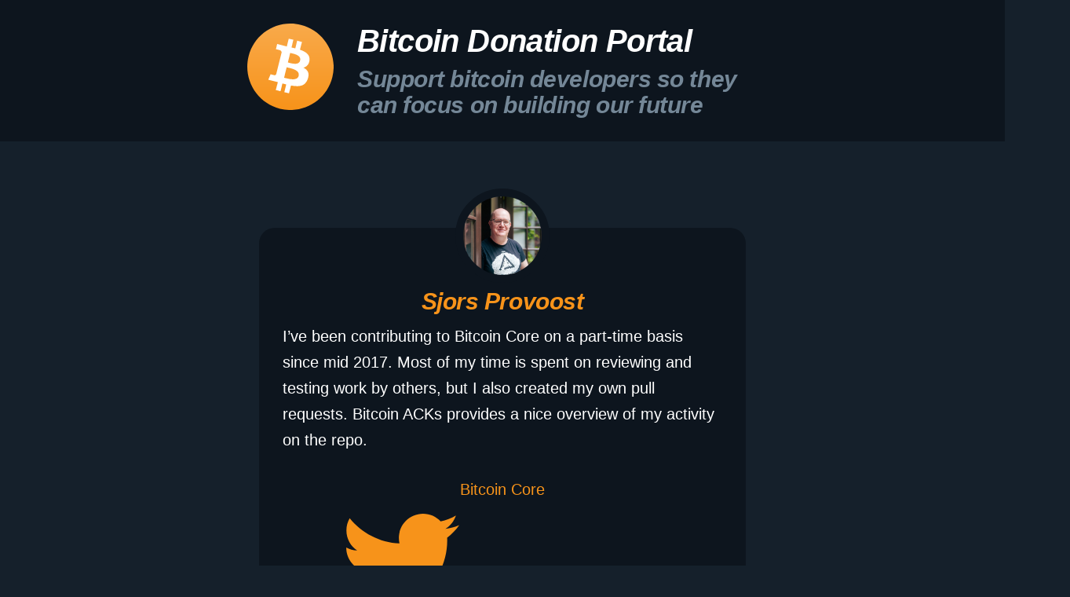

--- FILE ---
content_type: text/html; charset=utf-8
request_url: https://bitcoindevlist.com/sjors-provoost/
body_size: 17173
content:
<!DOCTYPE html><html lang="en"><head><meta charset="UTF-8"/><meta http-equiv="X-UA-Compatible" content="ie=edge"/><meta name="viewport" content="width=device-width,initial-scale=1"/><meta name="keywords" content="[&quot;Bitcoin Core&quot;]"/><meta name="description" content="Support Sjors Provoost via a bitcoin donation."/><meta property="twitter:card" content="summary"/><meta property="twitter:title" content="Sjors Provoost · Bitcoin Donation Portal"/><meta property="twitter:description" content="Support Sjors Provoost via a bitcoin donation."/><meta property="twitter:image" content="https://sprovoost.nl/me.jpg"/><link rel="apple-touch-icon" sizes="180x180" href="/img/bitcoin-c466048b9003520c9d458d5be0eddd0b.svg"/><link rel="icon" type="image/png" sizes="32x32" href="/img/bitcoin-c466048b9003520c9d458d5be0eddd0b.svg"/><link rel="icon" type="image/png" sizes="16x16" href="/img/bitcoin-c466048b9003520c9d458d5be0eddd0b.svg"/><link rel="stylesheet" href="/index-58dfa99069b89fe62861815be396ef2b.css"/><link rel="manifest" href="/site.webmanifest"/><title>Sjors Provoost · Bitcoin Donation Portal</title><style>.avatar { background-image: url(/img/avatar-f80c6e734e573a9baed1c33fd32f6798.svg); }</style></head><body><header class="header"><div class="wrap"><div class="inner"><a href="/"><img class="logo" src="/img/bitcoin-c466048b9003520c9d458d5be0eddd0b.svg"/></a><div><h1>Bitcoin Donation Portal</h1><h2>Support bitcoin developers so they can focus on building our future</h2></div></div></div></header><main class="main"><div class="wrap"><div class="donatee feature" id="sjors-provoost"><div class="inner"><a href="/sjors-provoost/#sjors-provoost"><img class="avatar" src="https://sprovoost.nl/me.jpg" alt="Sjors Provoost"/></a><h3 class="name"><a href="/sjors-provoost/#sjors-provoost">Sjors Provoost</a></h3><div class="center"><div class="description"><p>I’ve been contributing to Bitcoin Core on a part-time basis since mid 2017. Most of my time is spent on reviewing and testing work by others, but I also created my own pull requests. Bitcoin ACKs provides a nice overview of my activity on the repo.</p>
</div><div class="tags"><a class="tag" href="/tag/bitcoin-core">Bitcoin Core</a></div></div><div class="social"><a class="twitter" href="https://twitter.com/provoost" target="_blank" rel="nofollow noopener"><svg role="img" title="Twitter"><use xlink:href="/img/icons-f39f878adb6fbc6b51e80220c1154e7d.svg#twitter"></use></svg></a><a class="nostr" href="npub1s6z7hmmx2vud66f3utxd70qem8cwtggx0jgc7gh8pqwz2k8cltuqrdwk4c" target="_blank" rel="nofollow noopener"><svg role="img" title="Nostr"><use xlink:href="/img/icons-f39f878adb6fbc6b51e80220c1154e7d.svg#nostr"></use></svg></a><a class="github" href="https://github.com/Sjors" target="_blank" rel="nofollow noopener"><svg role="img" title="GitHub"><use xlink:href="/img/icons-f39f878adb6fbc6b51e80220c1154e7d.svg#github"></use></svg></a></div><div class="foot"><a class="cta" href="https://github.com/sponsors/Sjors" target="_blank" rel="nofollow noopener">Donate to Sjors<span class="ln">⚡️</span></a><h5>Lightning Address</h5><div class="lnaddr"><button class="cta" type="button" data-clipboard="sjors@sprovoost.nl">sjors@sprovoost.nl</button></div><h5>LN Offer (copy BOLT12 code)</h5><div class="offer"><button class="cta" type="button" data-clipboard="lno1pgs57ur9dcs9xmm4wf3k2grrdah8gunfvf6hg6t0dcsxgmmwv96xjmmwzg89x6n0wfejq5rjdamx7mmnwstzzqeh07y3xe6hn5xdls5r80pj8gwsz52wafqdfrxwsmf3uwvzy0svkv">Single</button><button class="cta" type="button" data-clipboard="lno1pg557ur9dcs9xmm4wf3k2grrdah8gunfvf6hg6t0dcsx6mmww35xc7fqv3hkuct5d9hkuysw2d4x7unnypg8ymmkdahhxaqkyypnwlufzdn408gvmlpgxw7rywsaq9g5a6jq6jxvapknrcucyglqevc6qgpqz">Recurring</button></div></div></div></div><hr/><h2>Other donatees</h2><ul class="donatees"><li><div class="donatee" id="riccardo-masutti"><div class="inner"><a href="/riccardo-masutti/#riccardo-masutti"><img class="avatar" src="https://avatars3.githubusercontent.com/u/46527252?s=460&amp;u=7966576f4ea890c10e7844e229ded7b1c5f4d9a2&amp;v=4" alt="Riccardo Masutti"/></a><h3 class="name"><a href="/riccardo-masutti/#riccardo-masutti">Riccardo Masutti</a></h3><div class="center"><div class="description"><p>I contribute to various Bitcoin FOSS projects. I also spend most of my time educating on Bitcoin, security and privacy through <a href="/riccardo-masutti/#riccardo-masutti" class="showMore">[… more]</a> <span class="more">speeches, meetups and workshops.</span></p>
</div><div class="tags"><a class="tag" href="/tag/wasabi-wallet">Wasabi Wallet</a><a class="tag" href="/tag/btcpay-server">BTCPay Server</a><a class="tag" href="/tag/joinmarket">JoinMarket</a></div></div><div class="social"><a class="twitter" href="https://twitter.com/riccardomasutti" target="_blank" rel="nofollow noopener"><svg role="img" title="Twitter"><use xlink:href="/img/icons-f39f878adb6fbc6b51e80220c1154e7d.svg#twitter"></use></svg></a><a class="github" href="https://github.com/riccardomasutti" target="_blank" rel="nofollow noopener"><svg role="img" title="GitHub"><use xlink:href="/img/icons-f39f878adb6fbc6b51e80220c1154e7d.svg#github"></use></svg></a></div><div class="foot"><a class="cta" href="https://bitcoinsicurezzaprivacy.it/apps/cW6qkgjCD87TFFCBAHC3agGAC4t/pos" target="_blank" rel="nofollow noopener">Donate to Riccardo<span class="ln">⚡️</span></a></div></div></div></li><li><div class="donatee" id="praveen-perera"><div class="inner"><a href="/praveen-perera/#praveen-perera"><img class="avatar" src="https://avatars.githubusercontent.com/u/1775346" alt="Praveen Perera"/></a><h3 class="name"><a href="/praveen-perera/#praveen-perera">Praveen Perera</a></h3><div class="center"><div class="description"><p>Building <a href="https://github.com/bitcoinppl/cove">Cove</a> the simple yet powerful Bitcoin mobile wallet.</p>
</div><div class="tags"><a class="tag" href="/tag/bitcoin">Bitcoin</a><a class="tag" href="/tag/wallet">Wallet</a><a class="tag" href="/tag/cove">Cove</a></div></div><div class="social"><a class="twitter" href="https://twitter.com/praveenperera" target="_blank" rel="nofollow noopener"><svg role="img" title="Twitter"><use xlink:href="/img/icons-f39f878adb6fbc6b51e80220c1154e7d.svg#twitter"></use></svg></a><a class="nostr" href="npub1g0epzm4egfx6mda7pug9r4fwqpqzky6524zjev39tnjrp66g70eqdtz7dp" target="_blank" rel="nofollow noopener"><svg role="img" title="Nostr"><use xlink:href="/img/icons-f39f878adb6fbc6b51e80220c1154e7d.svg#nostr"></use></svg></a><a class="github" href="https://github.com/praveenperera" target="_blank" rel="nofollow noopener"><svg role="img" title="GitHub"><use xlink:href="/img/icons-f39f878adb6fbc6b51e80220c1154e7d.svg#github"></use></svg></a></div><div class="foot"><a class="cta" href="https://github.com/sponsors/praveenperera/" target="_blank" rel="nofollow noopener">Donate to Praveen<span class="ln">⚡️</span></a><h5>Lightning Address</h5><div class="lnaddr"><button class="cta" type="button" data-clipboard="azurepanther1@primal.net">azurepanther1@primal.net</button></div></div></div></div></li><li><div class="donatee" id="jarol-rodriguez"><div class="inner"><a href="/jarol-rodriguez/#jarol-rodriguez"><img class="avatar" src="https://avatars.githubusercontent.com/u/23396902?s=460" alt="Jarol Rodriguez"/></a><h3 class="name"><a href="/jarol-rodriguez/#jarol-rodriguez">Jarol Rodriguez</a></h3><div class="center"><div class="description"><p>Bitcoin Core contributor working to ensure Bitcoin remains sound by performing code review, tackling issues, and fixing bugs. When I’m not <a href="/jarol-rodriguez/#jarol-rodriguez" class="showMore">[… more]</a> <span class="more">reviewing or fixing bugs, I dig through the core and GUI repo, looking for documentation that requires updating.</span></p>
</div><div class="tags"><a class="tag" href="/tag/bitcoin-core">Bitcoin Core</a></div></div><div class="social"><a class="twitter" href="https://twitter.com/jarolrod" target="_blank" rel="nofollow noopener"><svg role="img" title="Twitter"><use xlink:href="/img/icons-f39f878adb6fbc6b51e80220c1154e7d.svg#twitter"></use></svg></a><a class="github" href="https://github.com/jarolrod" target="_blank" rel="nofollow noopener"><svg role="img" title="GitHub"><use xlink:href="/img/icons-f39f878adb6fbc6b51e80220c1154e7d.svg#github"></use></svg></a></div><div class="foot"><a class="cta" href="https://github.com/sponsors/jarolrod" target="_blank" rel="nofollow noopener">Donate to Jarol</a></div></div></div></li><li><div class="donatee" id="leo-wandersleb"><div class="inner"><a href="/leo-wandersleb/#leo-wandersleb"><img class="avatar" src="https://avatars2.githubusercontent.com/u/96378?s=160" alt="Leo Wandersleb"/></a><h3 class="name"><a href="/leo-wandersleb/#leo-wandersleb">Leo Wandersleb</a></h3><div class="center"><div class="description"><p>I’m the founder and maintainer of <a href="https://walletscrutiny.com/">WalletScrutiny.com</a>, a project aimed at making wallets more transparent by promoting self-custodial wallets that feature <a href="/leo-wandersleb/#leo-wandersleb" class="showMore">[… more]</a> <span class="more">public source code and reproducible builds.</span></p>
</div><div class="tags"><a class="tag" href="/tag/security">Security</a><a class="tag" href="/tag/walletscrutiny">WalletScrutiny</a></div></div><div class="social"><a class="twitter" href="https://twitter.com/LeoWandersleb" target="_blank" rel="nofollow noopener"><svg role="img" title="Twitter"><use xlink:href="/img/icons-f39f878adb6fbc6b51e80220c1154e7d.svg#twitter"></use></svg></a><a class="gitlab" href="https://gitlab.com/Giszmo" target="_blank" rel="nofollow noopener"><svg role="img" title="GitLab"><use xlink:href="/img/icons-f39f878adb6fbc6b51e80220c1154e7d.svg#gitlab"></use></svg></a><a class="github" href="https://github.com/Giszmo" target="_blank" rel="nofollow noopener"><svg role="img" title="GitHub"><use xlink:href="/img/icons-f39f878adb6fbc6b51e80220c1154e7d.svg#github"></use></svg></a></div><div class="foot"><a class="cta" href="https://walletscrutiny.com/donate/" target="_blank" rel="nofollow noopener">Donate to Leo<span class="ln">⚡️</span></a></div></div></div></li><li><div class="donatee" id="michael-wuensch"><div class="inner"><a href="/michael-wuensch/#michael-wuensch"><img class="avatar" src="https://avatars.githubusercontent.com/u/15313630?v=4" alt="Michael Wünsch"/></a><h3 class="name"><a href="/michael-wuensch/#michael-wuensch">Michael Wünsch</a></h3><div class="center"><div class="description"><p>I work on <a href="https://bitbanana.app">BitBanana</a> to simplify lightning node management on Android.</p>
</div><div class="tags"><a class="tag" href="/tag/bitbanana">BitBanana</a><a class="tag" href="/tag/lightning">Lightning</a></div></div><div class="social"><a class="github" href="https://github.com/michaelWuensch" target="_blank" rel="nofollow noopener"><svg role="img" title="GitHub"><use xlink:href="/img/icons-f39f878adb6fbc6b51e80220c1154e7d.svg#github"></use></svg></a></div><div class="foot"><a class="cta" href="https://bitbanana.app/donate" target="_blank" rel="nofollow noopener">Donate to Michael<span class="ln">⚡️</span></a></div></div></div></li><li><div class="donatee" id="nix-bitcoin"><div class="inner"><a href="/nix-bitcoin/#nix-bitcoin"><img class="avatar" src="https://nixbitcoin.org/files/nix-bitcoin-logo-bg.png" alt="nix-bitcoin"/></a><h3 class="name"><a href="/nix-bitcoin/#nix-bitcoin">nix-bitcoin</a></h3><div class="center"><div class="description"><p><a href="https://nixbitcoin.org">nix-bitcoin</a> is a collection of Nix packages and NixOS modules for easily installing full-featured Bitcoin nodes with an emphasis on security.</p>
</div><div class="tags"><a class="tag" href="/tag/nixos">NixOS</a><a class="tag" href="/tag/nix">Nix</a><a class="tag" href="/tag/node">Node</a><a class="tag" href="/tag/devops">Devops</a></div></div><div class="social"><a class="twitter" href="https://twitter.com/nixbitcoinorg" target="_blank" rel="nofollow noopener"><svg role="img" title="Twitter"><use xlink:href="/img/icons-f39f878adb6fbc6b51e80220c1154e7d.svg#twitter"></use></svg></a><a class="github" href="https://github.com/fort-nix/nix-bitcoin" target="_blank" rel="nofollow noopener"><svg role="img" title="GitHub"><use xlink:href="/img/icons-f39f878adb6fbc6b51e80220c1154e7d.svg#github"></use></svg></a></div><div class="foot"><a class="cta" href="https://nixbitcoin.org/donate" target="_blank" rel="nofollow noopener">Donate to nix-bitcoin<span class="ln">⚡️</span></a></div></div></div></li><li><div class="donatee" id="cloudhead"><div class="inner"><a href="/cloudhead/#cloudhead"><img class="avatar" src="https://cloudhead.io/images/avatar.png" alt="cloudhead"/></a><h3 class="name"><a href="/cloudhead/#cloudhead">cloudhead</a></h3><div class="center"><div class="description"><p>I’m developing <a href="https://github.com/cloudhead/nakamoto">nakamoto</a>, a new high-assurance Bitcoin light client in Rust.</p>
</div></div><div class="social"><a class="twitter" href="https://twitter.com/cloudhead" target="_blank" rel="nofollow noopener"><svg role="img" title="Twitter"><use xlink:href="/img/icons-f39f878adb6fbc6b51e80220c1154e7d.svg#twitter"></use></svg></a><a class="github" href="https://github.com/cloudhead" target="_blank" rel="nofollow noopener"><svg role="img" title="GitHub"><use xlink:href="/img/icons-f39f878adb6fbc6b51e80220c1154e7d.svg#github"></use></svg></a></div><div class="foot"><a class="cta" href="https://cloudhead.io/donate" target="_blank" rel="nofollow noopener">Donate to cloudhead</a></div></div></div></li><li><div class="donatee" id="dergigi"><div class="inner"><a href="/dergigi/#dergigi"><img class="avatar" src="https://dergigi.com/assets/images/avatar.jpg" alt="dergigi"/></a><h3 class="name"><a href="/dergigi/#dergigi">dergigi</a></h3><div class="center"><div class="description"><p>I started and contributed to various bitcoin-only <a href="https://dergigi.com/projects/">projects</a> and wrote an open-source <a href="https://github.com/21-lessons/21lessons-book">book</a> about what I’ve learned. My focus is on <a href="/dergigi/#dergigi" class="showMore">[… more]</a> <span class="more">free software, privacy, and education. You can support me <a href="https://dergigi.com/support/">directly</a> in a multitude of ways, or indirectly by simply stacking sats.</span></p>
</div><div class="tags"><a class="tag" href="/tag/privacy">Privacy</a><a class="tag" href="/tag/education">Education</a></div></div><div class="social"><a class="twitter" href="https://twitter.com/dergigi" target="_blank" rel="nofollow noopener"><svg role="img" title="Twitter"><use xlink:href="/img/icons-f39f878adb6fbc6b51e80220c1154e7d.svg#twitter"></use></svg></a><a class="mastodon" href="https://bitcoinhackers.org/@dergigi" target="_blank" rel="nofollow noopener"><svg role="img" title="Mastodon"><use xlink:href="/img/icons-f39f878adb6fbc6b51e80220c1154e7d.svg#mastodon"></use></svg></a><a class="github" href="https://github.com/dergigi" target="_blank" rel="nofollow noopener"><svg role="img" title="GitHub"><use xlink:href="/img/icons-f39f878adb6fbc6b51e80220c1154e7d.svg#github"></use></svg></a></div><div class="foot"><a class="cta" href="https://github.com/sponsors/dergigi/" target="_blank" rel="nofollow noopener">Donate to dergigi</a></div></div></div></li><li><div class="donatee" id="umar-bolatov"><div class="inner"><a href="/umar-bolatov/#umar-bolatov"><img class="avatar" src="https://avatars1.githubusercontent.com/u/1934678?s=460&amp;u=d20022339ee7f9632dd9063d36759d7ff8f36197&amp;v=4" alt="Umar Bolatov"/></a><h3 class="name"><a href="/umar-bolatov/#umar-bolatov">Umar Bolatov</a></h3><div class="center"><div class="description"><p>Regular contributor to BTCPay Server and Zap LN wallet.</p>
</div><div class="tags"><a class="tag" href="/tag/btcpay-server">BTCPay Server</a></div></div><div class="social"><a class="twitter" href="https://twitter.com/ubolator" target="_blank" rel="nofollow noopener"><svg role="img" title="Twitter"><use xlink:href="/img/icons-f39f878adb6fbc6b51e80220c1154e7d.svg#twitter"></use></svg></a><a class="github" href="https://github.com/bolatovumar" target="_blank" rel="nofollow noopener"><svg role="img" title="GitHub"><use xlink:href="/img/icons-f39f878adb6fbc6b51e80220c1154e7d.svg#github"></use></svg></a></div><div class="foot"><a class="cta" href="https://donate.umar-bolatov.com" target="_blank" rel="nofollow noopener">Donate to Umar<span class="ln">⚡️</span></a></div></div></div></li><li><div class="donatee" id="tiago-vasconcelos"><div class="inner"><a href="/tiago-vasconcelos/#tiago-vasconcelos"><img class="avatar" src="https://avatars3.githubusercontent.com/u/12083186?s=460&amp;u=3f056cd1b5d10c9457bb57223efe072fe594c01d&amp;v=4" alt="Tiago Vasconcelos"/></a><h3 class="name"><a href="/tiago-vasconcelos/#tiago-vasconcelos">Tiago Vasconcelos</a></h3><div class="center"><div class="description"><p>Creator of the <a href="https://pos.sparkpay.pt/">Lightning PoS</a>. Founder and maintainer of <a href="https://blog.sparkpay.pt/">Sparkpay.pt</a>, a project aimed at promoting Bitcoin and LN on Portugal. Also been <a href="/tiago-vasconcelos/#tiago-vasconcelos" class="showMore">[… more]</a> <span class="more">creating a few, hopefully interesting, small LAPPs to get people to use LN.</span></p>
</div></div><div class="social"><a class="twitter" href="https://twitter.com/talvasconcelos" target="_blank" rel="nofollow noopener"><svg role="img" title="Twitter"><use xlink:href="/img/icons-f39f878adb6fbc6b51e80220c1154e7d.svg#twitter"></use></svg></a><a class="github" href="https://github.com/talvasconcelos" target="_blank" rel="nofollow noopener"><svg role="img" title="GitHub"><use xlink:href="/img/icons-f39f878adb6fbc6b51e80220c1154e7d.svg#github"></use></svg></a></div><div class="foot"><a class="cta" href="https://tippin.me/@talvasconcelos" target="_blank" rel="nofollow noopener">Donate to Tiago<span class="ln">⚡️</span></a></div></div></div></li><li><div class="donatee" id="kulpreet-singh"><div class="inner"><a href="/kulpreet-singh/#kulpreet-singh"><img class="avatar" src="https://avatars2.githubusercontent.com/u/13216?s=460&amp;u=2f6aabc5c0b814b2500f395d5914b160f095c6fb&amp;v=4g" alt="Kulpreet Singh"/></a><h3 class="name"><a href="/kulpreet-singh/#kulpreet-singh">Kulpreet Singh</a></h3><div class="center"><div class="description"><p>Member of the <a href="https://libbitcoininstitute.org/">Libbitcoin Institute</a>. Currently building a Multi Version Concurrency Control In-Memory database for libbitcoin. The goal of the database is <a href="/kulpreet-singh/#kulpreet-singh" class="showMore">[… more]</a> <span class="more">speed up block validation even further. <a href="https://github.com/kulpreet/libbitcoin-mvcc-database">More here</a>.</span></p>
</div><div class="tags"><a class="tag" href="/tag/libbitcoin">Libbitcoin</a><a class="tag" href="/tag/database">Database</a></div></div><div class="social"><a class="twitter" href="https://twitter.com/jungly" target="_blank" rel="nofollow noopener"><svg role="img" title="Twitter"><use xlink:href="/img/icons-f39f878adb6fbc6b51e80220c1154e7d.svg#twitter"></use></svg></a><a class="github" href="https://github.com/kulpreet" target="_blank" rel="nofollow noopener"><svg role="img" title="GitHub"><use xlink:href="/img/icons-f39f878adb6fbc6b51e80220c1154e7d.svg#github"></use></svg></a></div><div class="foot"><a class="cta" href="https://github.com/sponsors/kulpreet" target="_blank" rel="nofollow noopener">Donate to Kulpreet</a></div></div></div></li><li><div class="donatee" id="hennadii-stepanov"><div class="inner"><a href="/hennadii-stepanov/#hennadii-stepanov"><img class="avatar" src="https://avatars0.githubusercontent.com/u/32963518?s=460&amp;u=7297e8aaf9188c0cb98bc549a8a02a1dc8d59e4c&amp;v=4" alt="Hennadii Stepanov"/></a><h3 class="name"><a href="/hennadii-stepanov/#hennadii-stepanov">Hennadii Stepanov</a></h3><div class="center"><div class="description"><p>I’ve been contributing to Bitcoin Core since mid 2018. Focused on build system, GUI and P2P. For donations please use a <a href="/hennadii-stepanov/#hennadii-stepanov" class="showMore">[… more]</a> <span class="more">BTC address from my GitHub profile until GitHub Sponsors becomes available in Ukraine.</span></p>
</div><div class="tags"><a class="tag" href="/tag/bitcoin-core">Bitcoin Core</a></div></div><div class="social"><a class="twitter" href="https://twitter.com/hhebasto" target="_blank" rel="nofollow noopener"><svg role="img" title="Twitter"><use xlink:href="/img/icons-f39f878adb6fbc6b51e80220c1154e7d.svg#twitter"></use></svg></a><a class="github" href="https://github.com/hebasto" target="_blank" rel="nofollow noopener"><svg role="img" title="GitHub"><use xlink:href="/img/icons-f39f878adb6fbc6b51e80220c1154e7d.svg#github"></use></svg></a></div><div class="foot"><a class="cta" href="https://github.com/hebasto" target="_blank" rel="nofollow noopener">Donate to Hennadii</a></div></div></div></li><li><div class="donatee" id="kukks"><div class="inner"><a href="/kukks/#kukks"><img class="avatar" src="https://avatars2.githubusercontent.com/u/1818366?s=160" alt="Kukks"/></a><h3 class="name"><a href="/kukks/#kukks">Kukks</a></h3><div class="center"><div class="description"><p>I work full-time on <a href="https://btcpayserver.org">BTCPay Server</a>, an open-source, self-hosted bitcoin payment processor that allows individuals and companies become self-sovereign.</p>
</div><div class="tags"><a class="tag" href="/tag/btcpay-server">BTCPay Server</a></div></div><div class="social"><a class="twitter" href="https://twitter.com/MrKukks" target="_blank" rel="nofollow noopener"><svg role="img" title="Twitter"><use xlink:href="/img/icons-f39f878adb6fbc6b51e80220c1154e7d.svg#twitter"></use></svg></a><a class="github" href="https://github.com/Kukks" target="_blank" rel="nofollow noopener"><svg role="img" title="GitHub"><use xlink:href="/img/icons-f39f878adb6fbc6b51e80220c1154e7d.svg#github"></use></svg></a></div><div class="foot"><a class="cta" href="https://btc.donate.kukks.org/" target="_blank" rel="nofollow noopener">Donate to Kukks<span class="ln">⚡️</span></a></div></div></div></li><li><div class="donatee" id="pedro"><div class="inner"><a href="/pedro/#pedro"><img class="avatar" src="https://avatars2.githubusercontent.com/u/807505?s=400&amp;u=50d3e37f1f3c979e5a1db727f8b38b6efe225b00&amp;v=4" alt="Pedro"/></a><h3 class="name"><a href="/pedro/#pedro">Pedro</a></h3><div class="center"><div class="description"><p>Designer working on bitcoin projects.</p>
</div><div class="tags"><a class="tag" href="/tag/bisq">Bisq</a><a class="tag" href="/tag/ux-ui design">UX/UI Design</a></div></div><div class="social"><a class="twitter" href="https://twitter.com/pedromvpg" target="_blank" rel="nofollow noopener"><svg role="img" title="Twitter"><use xlink:href="/img/icons-f39f878adb6fbc6b51e80220c1154e7d.svg#twitter"></use></svg></a><a class="github" href="https://github.com/pedromvpg" target="_blank" rel="nofollow noopener"><svg role="img" title="GitHub"><use xlink:href="/img/icons-f39f878adb6fbc6b51e80220c1154e7d.svg#github"></use></svg></a></div><div class="foot"><a class="cta" href="http://pedromvpg.com/support" target="_blank" rel="nofollow noopener">Donate to Pedro<span class="ln">⚡️</span></a></div></div></div></li><li><div class="donatee" id="fjahr"><div class="inner"><a href="/fjahr/#fjahr"><img class="avatar" src="https://avatars1.githubusercontent.com/u/1322187?s=460" alt="Fabian Jahr"/></a><h3 class="name"><a href="/fjahr/#fjahr">Fabian Jahr</a></h3><div class="center"><div class="description"><p>Bitcoin Core contributor. I focus on reviewing pull requests, fixing bugs, and occasionally adding new features, most notably <a href="https://github.com/bitcoin/bitcoin/pull/18000">coinstatsindex</a>. I also <a href="/fjahr/#fjahr" class="showMore">[… more]</a> <span class="more">regularly organize and co-host <a href="https://bitdevs.berlin/">Bitcoin Socratic Seminars</a>.</span></p>
</div><div class="tags"><a class="tag" href="/tag/bitcoin-core">Bitcoin Core</a></div></div><div class="social"><a class="twitter" href="https://twitter.com/fjahr" target="_blank" rel="nofollow noopener"><svg role="img" title="Twitter"><use xlink:href="/img/icons-f39f878adb6fbc6b51e80220c1154e7d.svg#twitter"></use></svg></a><a class="github" href="https://github.com/fjahr" target="_blank" rel="nofollow noopener"><svg role="img" title="GitHub"><use xlink:href="/img/icons-f39f878adb6fbc6b51e80220c1154e7d.svg#github"></use></svg></a></div><div class="foot"><a class="cta" href="https://github.com/sponsors/fjahr" target="_blank" rel="nofollow noopener">Donate to Fabian</a></div></div></div></li><li><div class="donatee" id="0xb10c"><div class="inner"><a href="/0xb10c/#0xb10c"><img class="avatar" src="https://b10c.me/0xb10c.png" alt="0xB10C"/></a><h3 class="name"><a href="/0xb10c/#0xb10c">0xB10C</a></h3><div class="center"><div class="description"><p>Bitcoin Engineer and Researcher. Projects: <a href="https://b10c.me/projects">b10c.me/projects</a>. Occasionally contribute to Bitcoin Core, e.g. <a href="https://github.com/bitcoin/bitcoin/pull/22006">#22006</a>, too.</p>
</div><div class="tags"><a class="tag" href="/tag/research">Research</a><a class="tag" href="/tag/bitcoin-data">Bitcoin Data</a><a class="tag" href="/tag/bitcoin-core">Bitcoin Core</a></div></div><div class="social"><a class="twitter" href="https://twitter.com/0xB10C" target="_blank" rel="nofollow noopener"><svg role="img" title="Twitter"><use xlink:href="/img/icons-f39f878adb6fbc6b51e80220c1154e7d.svg#twitter"></use></svg></a><a class="github" href="https://github.com/0xB10C" target="_blank" rel="nofollow noopener"><svg role="img" title="GitHub"><use xlink:href="/img/icons-f39f878adb6fbc6b51e80220c1154e7d.svg#github"></use></svg></a></div><div class="foot"><a class="cta" href="https://b10c.me/projects" target="_blank" rel="nofollow noopener">Donate to 0xB10C<span class="ln">⚡️</span></a></div></div></div></li><li><div class="donatee" id="matthew-nelson"><div class="inner"><a href="/matthew-nelson/#matthew-nelson"><img class="avatar" src="https://avatars2.githubusercontent.com/u/44778092?s=400&amp;u=25b259a96942a698bd9489944360478eaaf51a75&amp;v=4" alt="Matthew Nelson"/></a><h3 class="name"><a href="/matthew-nelson/#matthew-nelson">Matthew Nelson</a></h3><div class="center"><div class="description"><p>Making Tor as the standard for Android Apps easy. <a href="https://topl-android.matthewnelson.io">TorOnionProxyLibrary-Android</a>; An Android Library for embeding Tor directly into your application. Checkout <a href="/matthew-nelson/#matthew-nelson" class="showMore">[… more]</a> <span class="more">my other projects <a href="https://matthewnelson.io">here</a>.</span></p>
</div><div class="tags"><a class="tag" href="/tag/androiddev">AndroidDev</a></div></div><div class="social"><a class="twitter" href="https://twitter.com/05nelsonm_" target="_blank" rel="nofollow noopener"><svg role="img" title="Twitter"><use xlink:href="/img/icons-f39f878adb6fbc6b51e80220c1154e7d.svg#twitter"></use></svg></a><a class="github" href="https://github.com/05nelsonm" target="_blank" rel="nofollow noopener"><svg role="img" title="GitHub"><use xlink:href="/img/icons-f39f878adb6fbc6b51e80220c1154e7d.svg#github"></use></svg></a></div><div class="foot"><a class="cta" href="https://donate.matthewnelson.io" target="_blank" rel="nofollow noopener">Donate to Matthew</a></div></div></div></li><li><div class="donatee" id="grunch"><div class="inner"><a href="/grunch/#grunch"><img class="avatar" src="https://avatars.githubusercontent.com/u/228364?v=4" alt="Francisco Calderón"/></a><h3 class="name"><a href="/grunch/#grunch">Francisco Calderón</a></h3><div class="center"><div class="description"><p>I’m a software engineer, Bitcoin and FOSS supporter, currently I’ve been working on a <a href="https://github.com/grunch/p2plnbot">p2p lightning network telegram bot</a> and a <a href="https://github.com/BlockchainCommons/mori-cli">A CLI descriptor-based wallet</a> to be used <a href="/grunch/#grunch" class="showMore">[… more]</a> <span class="more">to safely inherit bitcoin, but my main goal now is to contribute to the <a href="https://www.rgbfaq.com">RGB</a> project.</span></p>
</div><div class="tags"><a class="tag" href="/tag/lightning">Lightning</a><a class="tag" href="/tag/rgb">RGB</a><a class="tag" href="/tag/descriptor-wallet">Descriptor Wallet</a><a class="tag" href="/tag/telegram-bot">Telegram Bot</a></div></div><div class="social"><a class="twitter" href="https://twitter.com/negrunch" target="_blank" rel="nofollow noopener"><svg role="img" title="Twitter"><use xlink:href="/img/icons-f39f878adb6fbc6b51e80220c1154e7d.svg#twitter"></use></svg></a><a class="github" href="https://github.com/grunch" target="_blank" rel="nofollow noopener"><svg role="img" title="GitHub"><use xlink:href="/img/icons-f39f878adb6fbc6b51e80220c1154e7d.svg#github"></use></svg></a></div><div class="foot"><a class="cta" href="https://coinos.io/grunch" target="_blank" rel="nofollow noopener">Donate to Francisco<span class="ln">⚡️</span></a></div></div></div></li><li><div class="donatee" id="emzy"><div class="inner"><a href="/emzy/#emzy"><img class="avatar" src="https://avatars1.githubusercontent.com/u/1223908?s=460&amp;u=66477849292f33a9134f23b8d8000f0492d591b3&amp;v=4" alt="Emzy"/></a><h3 class="name"><a href="/emzy/#emzy">Emzy</a></h3><div class="center"><div class="description"><p>I contribute to Bitcoin by running nodes like Bitcoin, Lighting, an Electrum server and nodes for the Bisq network.</p>
</div><div class="tags"><a class="tag" href="/tag/bisq">Bisq</a><a class="tag" href="/tag/bitcoin-core">Bitcoin Core</a><a class="tag" href="/tag/lightning">Lightning</a></div></div><div class="social"><a class="twitter" href="https://twitter.com/emzy" target="_blank" rel="nofollow noopener"><svg role="img" title="Twitter"><use xlink:href="/img/icons-f39f878adb6fbc6b51e80220c1154e7d.svg#twitter"></use></svg></a><a class="github" href="https://github.com/Emzy" target="_blank" rel="nofollow noopener"><svg role="img" title="GitHub"><use xlink:href="/img/icons-f39f878adb6fbc6b51e80220c1154e7d.svg#github"></use></svg></a></div><div class="foot"><a class="cta" href="https://donate.emzy.de" target="_blank" rel="nofollow noopener">Donate to Emzy</a></div></div></div></li><li><div class="donatee" id="massimo-musumeci"><div class="inner"><a href="/massimo-musumeci/#massimo-musumeci"><img class="avatar" src="https://avatars.githubusercontent.com/u/8768991?v=4" alt="Massimo Musumeci"/></a><h3 class="name"><a href="/massimo-musumeci/#massimo-musumeci">Massimo Musumeci</a></h3><div class="center"><div class="description"><p>I’m building <a href="https://t.me/BitcoinVoucherBot/">BitcoinVoucherBot</a>, Bitcoin Voucher platform. I am a physicist, researcher and educator. Working also on videos, tutorials, books and articles <a href="/massimo-musumeci/#massimo-musumeci" class="showMore">[… more]</a> <span class="more">on Bitcoin, privacy and security. Contributing to FOSS projects.</span></p>
</div><div class="tags"><a class="tag" href="/tag/lightning">Lightning</a><a class="tag" href="/tag/liquid">Liquid</a><a class="tag" href="/tag/lnurl">LNURL</a><a class="tag" href="/tag/telegram-bot ui">Telegram Bot UI</a></div></div><div class="social"><a class="twitter" href="https://twitter.com/massmux" target="_blank" rel="nofollow noopener"><svg role="img" title="Twitter"><use xlink:href="/img/icons-f39f878adb6fbc6b51e80220c1154e7d.svg#twitter"></use></svg></a><a class="github" href="https://github.com/massmux" target="_blank" rel="nofollow noopener"><svg role="img" title="GitHub"><use xlink:href="/img/icons-f39f878adb6fbc6b51e80220c1154e7d.svg#github"></use></svg></a></div><div class="foot"><a class="cta" href="https://coinos.io/massmux" target="_blank" rel="nofollow noopener">Donate to Massimo<span class="ln">⚡️</span></a></div></div></div></li><li><div class="donatee" id="samuel-dobson"><div class="inner"><a href="/samuel-dobson/#samuel-dobson"><img class="avatar" src="/img/avatar-f80c6e734e573a9baed1c33fd32f6798.svg" alt="Samuel Dobson"/></a><h3 class="name"><a href="/samuel-dobson/#samuel-dobson">Samuel Dobson</a></h3><div class="center"><div class="description"><p>I contribute to the open source Bitcoin Core project, where I work as a maintainer. I focus on wallet development, and <a href="/samuel-dobson/#samuel-dobson" class="showMore">[… more]</a> <span class="more">as part of that, I code, review and merge pull requests into the project when they are ready.</span></p>
</div><div class="tags"><a class="tag" href="/tag/bitcoin-core">Bitcoin Core</a></div></div><div class="social"><a class="twitter" href="https://twitter.com/meshcollider" target="_blank" rel="nofollow noopener"><svg role="img" title="Twitter"><use xlink:href="/img/icons-f39f878adb6fbc6b51e80220c1154e7d.svg#twitter"></use></svg></a><a class="github" href="https://github.com/meshcollider" target="_blank" rel="nofollow noopener"><svg role="img" title="GitHub"><use xlink:href="/img/icons-f39f878adb6fbc6b51e80220c1154e7d.svg#github"></use></svg></a></div><div class="foot"><a class="cta" href="https://github.com/sponsors/meshcollider" target="_blank" rel="nofollow noopener">Donate to Samuel</a></div></div></div></li><li><div class="donatee" id="devin-bileck"><div class="inner"><a href="/devin-bileck/#devin-bileck"><img class="avatar" src="https://avatars2.githubusercontent.com/u/603793" alt="Devin Bileck"/></a><h3 class="name"><a href="/devin-bileck/#devin-bileck">Devin Bileck</a></h3><div class="center"><div class="description"><p>I contribute to the Bisq network including running infrastructure nodes.</p>
</div><div class="tags"><a class="tag" href="/tag/bisq">Bisq</a></div></div><div class="social"><a class="twitter" href="https://twitter.com/devinbileck" target="_blank" rel="nofollow noopener"><svg role="img" title="Twitter"><use xlink:href="/img/icons-f39f878adb6fbc6b51e80220c1154e7d.svg#twitter"></use></svg></a><a class="github" href="https://github.com/devinbileck" target="_blank" rel="nofollow noopener"><svg role="img" title="GitHub"><use xlink:href="/img/icons-f39f878adb6fbc6b51e80220c1154e7d.svg#github"></use></svg></a></div><div class="foot"><a class="cta" href="https://donate.devinbileck.com" target="_blank" rel="nofollow noopener">Donate to Devin</a></div></div></div></li><li><div class="donatee" id="anthony-potdevin"><div class="inner"><a href="/anthony-potdevin/#anthony-potdevin"><img class="avatar" src="https://avatars3.githubusercontent.com/u/31413433?s=460&amp;u=719e165488e0c8092bb234f7180140d53bcc382c&amp;v=4" alt="Anthony Potdevin"/></a><h3 class="name"><a href="/anthony-potdevin/#anthony-potdevin">Anthony Potdevin</a></h3><div class="center"><div class="description"><p>Hi! I’m Anthony 👋 and I’m currently working on creating apps that integrate Bitcoin with a modern web tech stack. Author <a href="/anthony-potdevin/#anthony-potdevin" class="showMore">[… more]</a> <span class="more">of <a href="https://github.com/apotdevin/thunderhub">ThunderHub</a></span></p>
</div><div class="tags"><a class="tag" href="/tag/lightning">Lightning</a><a class="tag" href="/tag/thunderhub">ThunderHub</a><a class="tag" href="/tag/reactjs">ReactJS</a><a class="tag" href="/tag/ux-ui design">UX/UI Design</a></div></div><div class="social"><a class="twitter" href="https://twitter.com/tonyioi" target="_blank" rel="nofollow noopener"><svg role="img" title="Twitter"><use xlink:href="/img/icons-f39f878adb6fbc6b51e80220c1154e7d.svg#twitter"></use></svg></a><a class="github" href="https://github.com/apotdevin" target="_blank" rel="nofollow noopener"><svg role="img" title="GitHub"><use xlink:href="/img/icons-f39f878adb6fbc6b51e80220c1154e7d.svg#github"></use></svg></a></div><div class="foot"><a class="cta" href="https://github.com/sponsors/apotdevin" target="_blank" rel="nofollow noopener">Donate to Anthony</a></div></div></div></li><li><div class="donatee" id="vincenzopalazzo"><div class="inner"><a href="/vincenzopalazzo/#vincenzopalazzo"><img class="avatar" src="https://avatars.githubusercontent.com/u/17150045?s=160&amp;v=4" alt="Vincenzo Palazzo"/></a><h3 class="name"><a href="/vincenzopalazzo/#vincenzopalazzo">Vincenzo Palazzo</a></h3><div class="center"><div class="description"><p>Working on <a href="https://github.com/ElementsProject/lightning">c-lightning</a> implementation, and current maintainer of <a href="https://github.com/rustyrussell/lnprototest">lnprototest</a> and <a href="https://github.com/laanwj/rust-clightning-rpc">rust-clightning-rpc</a> rust library. In addition, I’m researching during my master’s thesis <a href="/vincenzopalazzo/#vincenzopalazzo" class="showMore">[… more]</a> <span class="more">to establish some metrics about the goodness of one lightning node with <a href="https://github.com/LNOpenMetrics">lnmetrics</a> project.</span></p>
</div><div class="tags"><a class="tag" href="/tag/c-lightning">c-lightning</a><a class="tag" href="/tag/lightning">lightning</a><a class="tag" href="/tag/lnprototest">lnprototest</a><a class="tag" href="/tag/rust-clightning-rpc">rust-clightning-rpc</a><a class="tag" href="/tag/research">Research</a><a class="tag" href="/tag/lnmetrics">lnmetrics</a><a class="tag" href="/tag/lnopenmetrics">LNOpenMetrics</a></div></div><div class="social"><a class="twitter" href="https://twitter.com/PalazzoVincenzo" target="_blank" rel="nofollow noopener"><svg role="img" title="Twitter"><use xlink:href="/img/icons-f39f878adb6fbc6b51e80220c1154e7d.svg#twitter"></use></svg></a><a class="mastodon" href="https://x0f.org/@vincenzopalazzo" target="_blank" rel="nofollow noopener"><svg role="img" title="Mastodon"><use xlink:href="/img/icons-f39f878adb6fbc6b51e80220c1154e7d.svg#mastodon"></use></svg></a><a class="github" href="https://github.com/vincenzopalazzo" target="_blank" rel="nofollow noopener"><svg role="img" title="GitHub"><use xlink:href="/img/icons-f39f878adb6fbc6b51e80220c1154e7d.svg#github"></use></svg></a></div><div class="foot"><a class="cta" href="https://github.com/sponsors/vincenzopalazzo" target="_blank" rel="nofollow noopener">Donate to Vincenzo<span class="ln">⚡️</span></a><h5>Lightning Address</h5><div class="lnaddr"><button class="cta" type="button" data-clipboard="vincenzopalazzo@lntxbot.com">vincenzopalazzo@lntxbot.com</button></div><h5>LN Offer (copy BOLT12 code)</h5><div class="offer"><button class="cta" type="button" data-clipboard="[base64]">Single</button><button class="cta" type="button" data-clipboard="[base64]">Recurring</button></div></div></div></div></li><li><div class="donatee" id="fontaine"><div class="inner"><a href="/fontaine/#fontaine"><img class="avatar" src="https://avatars1.githubusercontent.com/u/30832395?s=160" alt="Fontaine"/></a><h3 class="name"><a href="/fontaine/#fontaine">Fontaine</a></h3><div class="center"><div class="description"><p>All things Bitcoin/Tor. <a href="https://fullynoded.app/">Fully Noded</a> creator. Lightning donation over Tor <a href="http://56uo4htoxdt2tgh6zui5v2q7c4ax43dd3fwueiurgqdw7lpunn2cikqd.onion:5599/donation">here</a></p>
</div><div class="tags"><a class="tag" href="/tag/fully-noded">Fully Noded</a><a class="tag" href="/tag/blockchain-commons">Blockchain Commons</a></div></div><div class="social"><a class="twitter" href="https://twitter.com/Fonta1n3" target="_blank" rel="nofollow noopener"><svg role="img" title="Twitter"><use xlink:href="/img/icons-f39f878adb6fbc6b51e80220c1154e7d.svg#twitter"></use></svg></a><a class="github" href="https://github.com/Fonta1n3" target="_blank" rel="nofollow noopener"><svg role="img" title="GitHub"><use xlink:href="/img/icons-f39f878adb6fbc6b51e80220c1154e7d.svg#github"></use></svg></a></div><div class="foot"><a class="cta" href="https://github.com/sponsors/fonta1n3" target="_blank" rel="nofollow noopener">Donate to Fontaine</a></div></div></div></li><li><div class="donatee" id="kevin-mulcrone"><div class="inner"><a href="/kevin-mulcrone/#kevin-mulcrone"><img class="avatar" src="/img/avatar-f80c6e734e573a9baed1c33fd32f6798.svg" alt="Kevin Mulcrone"/></a><h3 class="name"><a href="/kevin-mulcrone/#kevin-mulcrone">Kevin Mulcrone</a></h3><div class="center"><div class="description"><p>Building Lily Wallet, a desktop application that makes it easy to secure and use your Bitcoin using the latest technologies like <a href="/kevin-mulcrone/#kevin-mulcrone" class="showMore">[… more]</a> <span class="more">multisignature vaults and PSBTs.</span></p>
</div><div class="tags"><a class="tag" href="/tag/ux-ui design">UX/UI Design</a></div></div><div class="social"><a class="twitter" href="https://twitter.com/KayBeSee" target="_blank" rel="nofollow noopener"><svg role="img" title="Twitter"><use xlink:href="/img/icons-f39f878adb6fbc6b51e80220c1154e7d.svg#twitter"></use></svg></a><a class="github" href="https://github.com/KayBeSee" target="_blank" rel="nofollow noopener"><svg role="img" title="GitHub"><use xlink:href="/img/icons-f39f878adb6fbc6b51e80220c1154e7d.svg#github"></use></svg></a></div><div class="foot"><a class="cta" href="https://github.com/sponsors/KayBeSee" target="_blank" rel="nofollow noopener">Donate to Kevin</a></div></div></div></li><li><div class="donatee" id="janoside"><div class="inner"><a href="/janoside/#janoside"><img class="avatar" src="https://avatars3.githubusercontent.com/u/99734?s=160&amp;v=4" alt="Dan Janosik"/></a><h3 class="name"><a href="/janoside/#janoside">Dan Janosik</a></h3><div class="center"><div class="description"><p>I do part-time open-source BTC work, scratching my own itches. This has included creating the popular <a href="https://github.com/janoside/btc-rpc-explorer">btc-rpc-explorer</a>, the LND-management tool <a href="https://github.com/janoside/lnd-admin">lnd-admin</a> <a href="/janoside/#janoside" class="showMore">[… more]</a> <span class="more">(formerly <a href="https://github.com/janoside/lightning-rpc-explorer">lightning-rpc-explorer</a>), and contributing random PRs to popular BTC projects I use.</span></p>
</div><div class="tags"><a class="tag" href="/tag/explorer">Explorer</a><a class="tag" href="/tag/lightning">Lightning</a></div></div><div class="social"><a class="twitter" href="https://twitter.com/janoside" target="_blank" rel="nofollow noopener"><svg role="img" title="Twitter"><use xlink:href="/img/icons-f39f878adb6fbc6b51e80220c1154e7d.svg#twitter"></use></svg></a><a class="github" href="https://github.com/janoside" target="_blank" rel="nofollow noopener"><svg role="img" title="GitHub"><use xlink:href="/img/icons-f39f878adb6fbc6b51e80220c1154e7d.svg#github"></use></svg></a></div><div class="foot"><a class="cta" href="https://donate.btc21.org" target="_blank" rel="nofollow noopener">Donate to Dan</a></div></div></div></li><li><div class="donatee" id="jonasschnelli"><div class="inner"><a href="/jonasschnelli/#jonasschnelli"><img class="avatar" src="https://bitcoin.jonasschnelli.ch/avatar.png" alt="Jonas Schnelli"/></a><h3 class="name"><a href="/jonasschnelli/#jonasschnelli">Jonas Schnelli</a></h3><div class="center"><div class="description"><p>I’m a Bitcoin Core full time developer and maintainer. I discovered Bitcoin in 2011. My first Bitcoin Core contribution goes back <a href="/jonasschnelli/#jonasschnelli" class="showMore">[… more]</a> <span class="more">to 2013. In total, I contributed over 30’000 lines of code in over 500 commits (at least twice as much was written but never made it to the master branch). I’m currently working on BIP324 - a p2p transport layer encryption as well as on a SPV mode for Bitcoin Core. Around 50% of my spent time goes into maintaining Bitcoin Core (reviewing, testing, commenting). I run <a href="https://bitcoinbuilds.org">bitcoinbuilds.org</a> as well as the <a href="https://bitcoin.jonasschnelli.ch/gitian">nightly gitian builds</a></span></p>
</div><div class="tags"><a class="tag" href="/tag/bitcoin-core">Bitcoin Core</a></div></div><div class="social"><a class="twitter" href="https://twitter.com/_jonasschnelli_" target="_blank" rel="nofollow noopener"><svg role="img" title="Twitter"><use xlink:href="/img/icons-f39f878adb6fbc6b51e80220c1154e7d.svg#twitter"></use></svg></a><a class="github" href="https://github.com/jonasschnelli" target="_blank" rel="nofollow noopener"><svg role="img" title="GitHub"><use xlink:href="/img/icons-f39f878adb6fbc6b51e80220c1154e7d.svg#github"></use></svg></a></div><div class="foot"><a class="cta" href="https://github.com/sponsors/jonasschnelli" target="_blank" rel="nofollow noopener">Donate to Jonas</a></div></div></div></li><li><div class="donatee" id="max-hillebrand"><div class="inner"><a href="/max-hillebrand/#max-hillebrand"><img class="avatar" src="https://avatars1.githubusercontent.com/u/30683012" alt="Max Hillebrand"/></a><h3 class="name"><a href="/max-hillebrand/#max-hillebrand">Max Hillebrand</a></h3><div class="center"><div class="description"><p>I’m contributing to several free software projects, building the tools I want to use in order to defend <a href="https://towardsliberty.com">my liberties</a>. As these <a href="/max-hillebrand/#max-hillebrand" class="showMore">[… more]</a> <span class="more">weapons of cyberspace are fundamentally non-scarce, I share my work free for anyone to use. My focus is on creating a second realm with a sound monetary economy in which sovereign individuals can pursue their entrepreneurial action.</span></p>
</div><div class="tags"><a class="tag" href="/tag/privacy">Privacy</a><a class="tag" href="/tag/wasabi-wallet">Wasabi Wallet</a><a class="tag" href="/tag/research">Research</a><a class="tag" href="/tag/lightning">Lightning</a><a class="tag" href="/tag/bisq">Bisq</a><a class="tag" href="/tag/socratic-seminar">Socratic Seminar</a></div></div><div class="social"><a class="twitter" href="https://twitter.com/HillebrandMax" target="_blank" rel="nofollow noopener"><svg role="img" title="Twitter"><use xlink:href="/img/icons-f39f878adb6fbc6b51e80220c1154e7d.svg#twitter"></use></svg></a><a class="mastodon" href="https://bitcoinhackers.org/@maxhillebrand" target="_blank" rel="nofollow noopener"><svg role="img" title="Mastodon"><use xlink:href="/img/icons-f39f878adb6fbc6b51e80220c1154e7d.svg#mastodon"></use></svg></a><a class="github" href="https://github.com/MaxHillebrand" target="_blank" rel="nofollow noopener"><svg role="img" title="GitHub"><use xlink:href="/img/icons-f39f878adb6fbc6b51e80220c1154e7d.svg#github"></use></svg></a></div><div class="foot"><a class="cta" href="https://towardsliberty.com/donate" target="_blank" rel="nofollow noopener">Donate to Max<span class="ln">⚡️</span></a></div></div></div></li><li><div class="donatee" id="adam-soltys"><div class="inner"><a href="/adam-soltys/#adam-soltys"><img class="avatar" src="https://avatars2.githubusercontent.com/u/7641?s=460&amp;u=6ca074a280904764d066be7a05fec89a8683ffe9&amp;v=4" alt="Adam Soltys"/></a><h3 class="name"><a href="/adam-soltys/#adam-soltys">Adam Soltys</a></h3><div class="center"><div class="description"><p>I’m building <a href="https://coinos.io/">coinos</a>, an open source web wallet and decentralized exchange platform that can be self-hosted and supports on-chain payments, Liquid, <a href="/adam-soltys/#adam-soltys" class="showMore">[… more]</a> <span class="more">Lightning, atomic swaps, send-to-username, redeemable vouchers, paper wallets, and more!</span></p>
</div><div class="tags"><a class="tag" href="/tag/lightning">Lightning</a><a class="tag" href="/tag/liquid">Liquid</a><a class="tag" href="/tag/lnurl">lnurl</a><a class="tag" href="/tag/web-wallet">Web Wallet</a></div></div><div class="social"><a class="twitter" href="https://twitter.com/adamsoltys" target="_blank" rel="nofollow noopener"><svg role="img" title="Twitter"><use xlink:href="/img/icons-f39f878adb6fbc6b51e80220c1154e7d.svg#twitter"></use></svg></a><a class="github" href="https://github.com/asoltys" target="_blank" rel="nofollow noopener"><svg role="img" title="GitHub"><use xlink:href="/img/icons-f39f878adb6fbc6b51e80220c1154e7d.svg#github"></use></svg></a></div><div class="foot"><a class="cta" href="https://coinos.io/adam" target="_blank" rel="nofollow noopener">Donate to Adam<span class="ln">⚡️</span></a></div></div></div></li><li><div class="donatee" id="craig-raw"><div class="inner"><a href="/craig-raw/#craig-raw"><img class="avatar" src="https://sparrowwallet.com/assets/images/about/craigraw.png" alt="Craig Raw"/></a><h3 class="name"><a href="/craig-raw/#craig-raw">Craig Raw</a></h3><div class="center"><div class="description"><p>Founder and developer of <a href="https://sparrowwallet.com">Sparrow Wallet</a>. Also working on airgapped wallet standards.</p>
</div><div class="tags"><a class="tag" href="/tag/sparrow-wallet">Sparrow Wallet</a></div></div><div class="social"><a class="twitter" href="https://twitter.com/craigraw" target="_blank" rel="nofollow noopener"><svg role="img" title="Twitter"><use xlink:href="/img/icons-f39f878adb6fbc6b51e80220c1154e7d.svg#twitter"></use></svg></a><a class="github" href="https://github.com/craigraw" target="_blank" rel="nofollow noopener"><svg role="img" title="GitHub"><use xlink:href="/img/icons-f39f878adb6fbc6b51e80220c1154e7d.svg#github"></use></svg></a></div><div class="foot"><a class="cta" href="https://sparrowwallet.com/donate" target="_blank" rel="nofollow noopener">Donate to Craig</a></div></div></div></li><li><div class="donatee" id="nicolas-dorier"><div class="inner"><a href="/nicolas-dorier/#nicolas-dorier"><img class="avatar" src="https://avatars1.githubusercontent.com/u/3020646?s=160" alt="Nicolas Dorier"/></a><h3 class="name"><a href="/nicolas-dorier/#nicolas-dorier">Nicolas Dorier</a></h3><div class="center"><div class="description"><p>NBitcoin and <a href="https://btcpayserver.org">BTCPay Server</a> maintainer, Bitcoin and C# makes me happy.</p>
</div><div class="tags"><a class="tag" href="/tag/btcpay-server">BTCPay Server</a></div></div><div class="social"><a class="twitter" href="https://twitter.com/NicolasDorier" target="_blank" rel="nofollow noopener"><svg role="img" title="Twitter"><use xlink:href="/img/icons-f39f878adb6fbc6b51e80220c1154e7d.svg#twitter"></use></svg></a><a class="github" href="https://github.com/NicolasDorier" target="_blank" rel="nofollow noopener"><svg role="img" title="GitHub"><use xlink:href="/img/icons-f39f878adb6fbc6b51e80220c1154e7d.svg#github"></use></svg></a></div><div class="foot"><a class="cta" href="https://donate.nicolas-dorier.com/" target="_blank" rel="nofollow noopener">Donate to Nicolas<span class="ln">⚡️</span></a></div></div></div></li><li><div class="donatee" id="clark-moody"><div class="inner"><a href="/clark-moody/#clark-moody"><img class="avatar" src="https://avatars0.githubusercontent.com/u/1562417?s=460&amp;v=4" alt="Clark Moody"/></a><h3 class="name"><a href="/clark-moody/#clark-moody">Clark Moody</a></h3><div class="center"><div class="description"><p>I run the <a href="https://bitcoin.clarkmoody.com/dashboard/">Clark Moody Bitcoin Dashboard</a>, which puts all the stats of the Bitcoin economy on a single screen. I’m also a member <a href="/clark-moody/#clark-moody" class="showMore">[… more]</a> <span class="more">of the rust-bitcoin group and maintainer of the Rust <a href="https://github.com/rust-bitcoin/rust-bech32/">bech32</a> codec library.</span></p>
</div><div class="tags"><a class="tag" href="/tag/data">Data</a><a class="tag" href="/tag/dashboard">Dashboard</a><a class="tag" href="/tag/rust">Rust</a><a class="tag" href="/tag/bech32">bech32</a></div></div><div class="social"><a class="twitter" href="https://twitter.com/clarkmoody" target="_blank" rel="nofollow noopener"><svg role="img" title="Twitter"><use xlink:href="/img/icons-f39f878adb6fbc6b51e80220c1154e7d.svg#twitter"></use></svg></a><a class="github" href="https://github.com/clarkmoody" target="_blank" rel="nofollow noopener"><svg role="img" title="GitHub"><use xlink:href="/img/icons-f39f878adb6fbc6b51e80220c1154e7d.svg#github"></use></svg></a></div><div class="foot"><a class="cta" href="https://bitcoin.clarkmoody.com/donate/" target="_blank" rel="nofollow noopener">Donate to Clark</a></div></div></div></li><li><div class="donatee" id="randymcmillan"><div class="inner"><a href="/randymcmillan/#randymcmillan"><img class="avatar" src="https://avatars2.githubusercontent.com/u/152159?s=400&amp;u=ddcb9078962d0497d29302d869925400f604e6c1&amp;v=4" alt="RandyMcMillan"/></a><h3 class="name"><a href="/randymcmillan/#randymcmillan">RandyMcMillan</a></h3><div class="center"><div class="description"><p><a href="bitcoin://bc1qx8yvm9ty5y69c9qgn32ua6we7925perhqjzzsd">Bitcoin</a> <a href="https://en.wikipedia.org/wiki/Accessibility">Accessibility</a> for the VISUALLY IMPAIRED and other special use cases • <a href="https://store.freedomscientific.com/collections/all/products/focus-40-blue-5th-generation">If you can  donate a Braille Display please contact me directly!</a></p>
</div><div class="tags"><a class="tag" href="/tag/bitcoin-core">Bitcoin Core</a><a class="tag" href="/tag/ux-ui design">UX/UI Design</a><a class="tag" href="/tag/accessibility">Accessibility</a><a class="tag" href="/tag/visually-impaired">Visually Impaired</a><a class="tag" href="/tag/dislexia">Dislexia</a><a class="tag" href="/tag/lightning">Lightning</a><a class="tag" href="/tag/plebnet">Plebnet</a></div></div><div class="social"><a class="twitter" href="https://twitter.com/RandyMcMillan" target="_blank" rel="nofollow noopener"><svg role="img" title="Twitter"><use xlink:href="/img/icons-f39f878adb6fbc6b51e80220c1154e7d.svg#twitter"></use></svg></a><a class="github" href="https://github.com/RandyMcMillan" target="_blank" rel="nofollow noopener"><svg role="img" title="GitHub"><use xlink:href="/img/icons-f39f878adb6fbc6b51e80220c1154e7d.svg#github"></use></svg></a></div><div class="foot"><a class="cta" href="https://github.com/sponsors/RandyMcMillan" target="_blank" rel="nofollow noopener">Donate to RandyMcMillan</a></div></div></div></li><li><div class="donatee" id="d11n"><div class="inner"><a href="/d11n/#d11n"><img class="avatar" src="https://d11n.net/images/avatars/d11n.png" alt="d11n"/></a><h3 class="name"><a href="/d11n/#d11n">d11n</a></h3><div class="center"><div class="description"><p>Improving the UX/UI of Bitcoin-related projects. Currently working full-time on <a href="https://btcpayserver.org">BTCPay Server</a>.</p>
</div><div class="tags"><a class="tag" href="/tag/btcpay-server">BTCPay Server</a><a class="tag" href="/tag/ux-ui design">UX/UI Design</a></div></div><div class="social"><a class="twitter" href="https://twitter.com/_d11n_" target="_blank" rel="nofollow noopener"><svg role="img" title="Twitter"><use xlink:href="/img/icons-f39f878adb6fbc6b51e80220c1154e7d.svg#twitter"></use></svg></a><a class="nostr" href="https://primal.net/p/npub14j7wc366rf8efqvnnm8m68pazy04kkj8fgu6uqumh3eqlhfst0kqrngtpf" target="_blank" rel="nofollow noopener"><svg role="img" title="Nostr"><use xlink:href="/img/icons-f39f878adb6fbc6b51e80220c1154e7d.svg#nostr"></use></svg></a><a class="github" href="https://github.com/DennisReimann" target="_blank" rel="nofollow noopener"><svg role="img" title="GitHub"><use xlink:href="/img/icons-f39f878adb6fbc6b51e80220c1154e7d.svg#github"></use></svg></a></div><div class="foot"><a class="cta" href="https://d11n.net/donate" target="_blank" rel="nofollow noopener">Donate to d11n<span class="ln">⚡️</span></a><h5>Lightning Address</h5><div class="lnaddr"><button class="cta" type="button" data-clipboard="donate@d11n.net">donate@d11n.net</button></div></div></div></div></li><li><div class="donatee" id="chill"><div class="inner"><a href="/chill/#chill"><img class="avatar" src="https://avatars.githubusercontent.com/u/1775417?v=4" alt="chill"/></a><h3 class="name"><a href="/chill/#chill">chill</a></h3><div class="center"><div class="description"><p>Co-creator of the Bleskomat next generation Bitcoin ATM hardware project. Created the PayNoWay double-spend app. Running bitcoin nodes, lightning nodes, and <a href="/chill/#chill" class="showMore">[… more]</a> <span class="more">Electrum servers. Created and maintain lnurl-node, passport-lnurl-auth, and other lnurl-related open-source projects.</span></p>
</div><div class="tags"><a class="tag" href="/tag/bitcoin">Bitcoin</a><a class="tag" href="/tag/bleskomat">Bleskomat</a><a class="tag" href="/tag/hardware-/ diy hacking">Hardware / DIY Hacking</a><a class="tag" href="/tag/lightning">Lightning</a><a class="tag" href="/tag/lnurl">lnurl</a></div></div><div class="social"><a class="twitter" href="https://twitter.com/thechill117" target="_blank" rel="nofollow noopener"><svg role="img" title="Twitter"><use xlink:href="/img/icons-f39f878adb6fbc6b51e80220c1154e7d.svg#twitter"></use></svg></a><a class="github" href="https://github.com/chill117" target="_blank" rel="nofollow noopener"><svg role="img" title="GitHub"><use xlink:href="/img/icons-f39f878adb6fbc6b51e80220c1154e7d.svg#github"></use></svg></a></div><div class="foot"><a class="cta" href="https://degreesofzero.com/donate.html?bitcoindevlist" target="_blank" rel="nofollow noopener">Donate to chill<span class="ln">⚡️</span></a></div></div></div></li><li><div class="donatee" id="kristaps-kaupe"><div class="inner"><a href="/kristaps-kaupe/#kristaps-kaupe"><img class="avatar" src="https://avatars1.githubusercontent.com/u/4500994?s=400&amp;u=e0cefccba9b3767b33073631a7644fde0e0748e3" alt="Kristaps Kaupe"/></a><h3 class="name"><a href="/kristaps-kaupe/#kristaps-kaupe">Kristaps Kaupe</a></h3><div class="center"><div class="description"><p>Maintainer of <a href="https://github.com/JoinMarket-Org/joinmarket-clientserver">JoinMarket</a>, contributing to <a href="https://github.com/bitcoin/bitcoin">Bitcoin Core</a>, <a href="https://github.com/ElementsProject/lightning">c-lightning</a> and other projects.</p>
</div><div class="tags"><a class="tag" href="/tag/bitcoin-core">Bitcoin Core</a><a class="tag" href="/tag/c-lightning">c-lightning</a><a class="tag" href="/tag/coinjoin">CoinJoin</a><a class="tag" href="/tag/joinmarket">JoinMarket</a><a class="tag" href="/tag/lightning">Lightning</a><a class="tag" href="/tag/privacy">Privacy</a></div></div><div class="social"><a class="twitter" href="https://twitter.com/kristapsk" target="_blank" rel="nofollow noopener"><svg role="img" title="Twitter"><use xlink:href="/img/icons-f39f878adb6fbc6b51e80220c1154e7d.svg#twitter"></use></svg></a><a class="mastodon" href="https://bitcoinhackers.org/@kristapsk" target="_blank" rel="nofollow noopener"><svg role="img" title="Mastodon"><use xlink:href="/img/icons-f39f878adb6fbc6b51e80220c1154e7d.svg#mastodon"></use></svg></a><a class="github" href="https://github.com/kristapsk" target="_blank" rel="nofollow noopener"><svg role="img" title="GitHub"><use xlink:href="/img/icons-f39f878adb6fbc6b51e80220c1154e7d.svg#github"></use></svg></a></div><div class="foot"><a class="cta" href="https://donate.kristapsk.lv" target="_blank" rel="nofollow noopener">Donate to Kristaps<span class="ln">⚡️</span></a></div></div></div></li><li><div class="donatee" id="rsafier"><div class="inner"><a href="/rsafier/#rsafier"><img class="avatar" src="https://avatars.githubusercontent.com/u/645964?v=4" alt="Richard Safier"/></a><h3 class="name"><a href="/rsafier/#rsafier">Richard Safier</a></h3><div class="center"><div class="description"><p>Working on <a href="https://plebnet.wiki/wiki/Plebnet_Playground">Plebnet Playground</a> - A custom signet and Docker packages which allows end-users and dev to use and test bitcoin and <a href="/rsafier/#rsafier" class="showMore">[… more]</a> <span class="more">lightning technologies without the financial risk involved with running on the mainnet chain.</span></p>
</div><div class="tags"><a class="tag" href="/tag/lightning">Lightning</a><a class="tag" href="/tag/plebnet">Plebnet</a></div></div><div class="social"><a class="twitter" href="https://twitter.com/NodeHello" target="_blank" rel="nofollow noopener"><svg role="img" title="Twitter"><use xlink:href="/img/icons-f39f878adb6fbc6b51e80220c1154e7d.svg#twitter"></use></svg></a><a class="github" href="https://github.com/rsafier" target="_blank" rel="nofollow noopener"><svg role="img" title="GitHub"><use xlink:href="/img/icons-f39f878adb6fbc6b51e80220c1154e7d.svg#github"></use></svg></a></div><div class="foot"><a class="cta" href="https://btcpay.xenon.fun/apps/41Cvr8bo3LgG42kmNyyDccvMzK2U/crowdfund" target="_blank" rel="nofollow noopener">Donate to Richard<span class="ln">⚡️</span></a></div></div></div></li><li><div class="donatee" id="eskyee"><div class="inner"><a href="/eskyee/#eskyee"><img class="avatar" src="https://avatars2.githubusercontent.com/u/30862925?s=160" alt="Eskyee"/></a><h3 class="name"><a href="/eskyee/#eskyee">Eskyee</a></h3><div class="center"><div class="description"><p>Working full time for JungleLab, BTCPayServer, &amp; maintaining <a href="https://btcpayjungle.com/">BTCPayJungle</a>.</p>
</div><div class="tags"><a class="tag" href="/tag/btcpay-server">BTCPay Server</a></div></div><div class="social"><a class="twitter" href="https://twitter.com/Esky33junglist" target="_blank" rel="nofollow noopener"><svg role="img" title="Twitter"><use xlink:href="/img/icons-f39f878adb6fbc6b51e80220c1154e7d.svg#twitter"></use></svg></a><a class="github" href="https://github.com/Eskyee" target="_blank" rel="nofollow noopener"><svg role="img" title="GitHub"><use xlink:href="/img/icons-f39f878adb6fbc6b51e80220c1154e7d.svg#github"></use></svg></a></div><div class="foot"><a class="cta" href="https://btcpayjungle.com/apps/iDPaGRfAvo8by73jMpZF83VMQQu/pos" target="_blank" rel="nofollow noopener">Donate to Eskyee<span class="ln">⚡️</span></a></div></div></div></li><li><div class="donatee" id="ben-woosley"><div class="inner"><a href="/ben-woosley/#ben-woosley"><img class="avatar" src="https://avatars2.githubusercontent.com/u/5470" alt="Ben Woosley"/></a><h3 class="name"><a href="/ben-woosley/#ben-woosley">Ben Woosley</a></h3><div class="center"><div class="description"><p>I’ve been <a href="https://github.com/bitcoin/bitcoin/commits?author=Empact">contributing</a> and <a href="https://github.com/bitcoin/bitcoin/issues?q=mentions%3AEmpact">reviewing</a> changes to Bitcoin Core and <a href="https://github.com/LN-Zap/zap-desktop/commits?author=Empact">Zap desktop wallet</a> since 2017. I’ve also <a href="https://www.youtube.com/watch?v=3q1d4QwjVjc">articulated</a> <a href="https://finance.yahoo.com/news/snowball-effort-bring-privacy-every-100000197.html">Snowball</a>, a bluetooth-based privacy-enhancing payjoin <a href="/ben-woosley/#ben-woosley" class="showMore">[… more]</a> <span class="more">library for Bitcoin wallets. I’m currently starting up <a href="https://communion.network/">Communion</a>, the world’s first Bitcoin cell service.</span></p>
</div><div class="tags"><a class="tag" href="/tag/bitcoin-core">Bitcoin Core</a><a class="tag" href="/tag/lightning">Lightning</a><a class="tag" href="/tag/communion">Communion</a><a class="tag" href="/tag/privacy">Privacy</a></div></div><div class="social"><a class="twitter" href="https://twitter.com/Empact" target="_blank" rel="nofollow noopener"><svg role="img" title="Twitter"><use xlink:href="/img/icons-f39f878adb6fbc6b51e80220c1154e7d.svg#twitter"></use></svg></a><a class="github" href="https://github.com/Empact" target="_blank" rel="nofollow noopener"><svg role="img" title="GitHub"><use xlink:href="/img/icons-f39f878adb6fbc6b51e80220c1154e7d.svg#github"></use></svg></a></div><div class="foot"><a class="cta" href="https://btcpayjungle.com/apps/26fXutoUkwFNKtp1SUBmpDnAez5Z/pos" target="_blank" rel="nofollow noopener">Donate to Ben</a></div></div></div></li><li><div class="donatee" id="greg-sanders"><div class="inner"><a href="/greg-sanders/#greg-sanders"><img class="avatar" src="/img/avatar-f80c6e734e573a9baed1c33fd32f6798.svg" alt="Greg Sanders"/></a><h3 class="name"><a href="/greg-sanders/#greg-sanders">Greg Sanders</a></h3><div class="center"><div class="description"><p>I contribute to the open source Bitcoin Core related repos, and other associated Bitcoin projects. I focus on consensus, p2p networks, <a href="/greg-sanders/#greg-sanders" class="showMore">[… more]</a> <span class="more">and wallets.</span></p>
</div><div class="tags"><a class="tag" href="/tag/bitcoin-core">Bitcoin Core</a></div></div><div class="social"><a class="twitter" href="https://twitter.com/theinstagibbs" target="_blank" rel="nofollow noopener"><svg role="img" title="Twitter"><use xlink:href="/img/icons-f39f878adb6fbc6b51e80220c1154e7d.svg#twitter"></use></svg></a><a class="github" href="https://github.com/instagibbs" target="_blank" rel="nofollow noopener"><svg role="img" title="GitHub"><use xlink:href="/img/icons-f39f878adb6fbc6b51e80220c1154e7d.svg#github"></use></svg></a></div><div class="foot"><a class="cta" href="https://github.com/sponsors/instagibbs" target="_blank" rel="nofollow noopener">Donate to Greg</a></div></div></div></li><li><div class="donatee" id="joao-bordalo"><div class="inner"><a href="/joao-bordalo/#joao-bordalo"><img class="avatar" src="https://avatars.githubusercontent.com/u/9318412?v=4" alt="João Bordalo"/></a><h3 class="name"><a href="/joao-bordalo/#joao-bordalo">João Bordalo</a></h3><div class="center"><div class="description"><p>Working on <a href="https://joaobordalo.com/labs/ark">Ark</a>. Creator of <a href="https://helm-wallet.com/">Helm wallet</a> and <a href="https://bitcoinstats.pages.dev/">Bitcoinstats</a>. Contributor to Bitcoin FOSS projects.</p>
</div><div class="tags"><a class="tag" href="/tag/ark">Ark</a><a class="tag" href="/tag/helm">Helm</a></div></div><div class="social"><a class="twitter" href="https://twitter.com/bordalix" target="_blank" rel="nofollow noopener"><svg role="img" title="Twitter"><use xlink:href="/img/icons-f39f878adb6fbc6b51e80220c1154e7d.svg#twitter"></use></svg></a><a class="nostr" href="​​npub1vt803quxxq32fuwkp42g2lyaw2t9qupvnl3z0vyc3s9kudkyhn8qt28cxv" target="_blank" rel="nofollow noopener"><svg role="img" title="Nostr"><use xlink:href="/img/icons-f39f878adb6fbc6b51e80220c1154e7d.svg#nostr"></use></svg></a><a class="github" href="https://github.com/bordalix" target="_blank" rel="nofollow noopener"><svg role="img" title="GitHub"><use xlink:href="/img/icons-f39f878adb6fbc6b51e80220c1154e7d.svg#github"></use></svg></a></div><div class="foot"><a class="cta" href="https://coinos.io/bordalix" target="_blank" rel="nofollow noopener">Donate to João<span class="ln">⚡️</span></a><h5>Lightning Address</h5><div class="lnaddr"><button class="cta" type="button" data-clipboard="bordalix@coinos.io">bordalix@coinos.io</button></div></div></div></div></li><li><div class="donatee" id="ben-kaufman"><div class="inner"><a href="/ben-kaufman/#ben-kaufman"><img class="avatar" src="https://pbs.twimg.com/profile_images/1008440733118935041/pbM_cXzH_400x400.jpg" alt="Ben Kaufman"/></a><h3 class="name"><a href="/ben-kaufman/#ben-kaufman">Ben Kaufman</a></h3><div class="center"><div class="description"><p>Working on <a href="https://github.com/cryptoadvance/specter-desktop">Specter Desktop</a> - an alternative GUI for Bitcoin Core optimized for multisignature setups with hardware wallets and airgapped devices. Also <a href="/ben-kaufman/#ben-kaufman" class="showMore">[… more]</a> <span class="more">occasionally contributing to related projects such as <a href="https://github.com/bitcoin-core/HWI">HWI</a>.</span></p>
</div><div class="tags"><a class="tag" href="/tag/specter">Specter</a></div></div><div class="social"><a class="twitter" href="https://twitter.com/_benkaufman" target="_blank" rel="nofollow noopener"><svg role="img" title="Twitter"><use xlink:href="/img/icons-f39f878adb6fbc6b51e80220c1154e7d.svg#twitter"></use></svg></a><a class="github" href="https://github.com/ben-kaufman" target="_blank" rel="nofollow noopener"><svg role="img" title="GitHub"><use xlink:href="/img/icons-f39f878adb6fbc6b51e80220c1154e7d.svg#github"></use></svg></a></div><div class="foot"><a class="cta" href="https://benkaufman.info/" target="_blank" rel="nofollow noopener">Donate to Ben<span class="ln">⚡️</span></a></div></div></div></li><li><div class="donatee" id="jeremy-rubin"><div class="inner"><a href="/jeremy-rubin/#jeremy-rubin"><img class="avatar" src="https://avatars2.githubusercontent.com/u/886523?s=160" alt="Jeremy Rubin"/></a><h3 class="name"><a href="/jeremy-rubin/#jeremy-rubin">Jeremy Rubin</a></h3><div class="center"><div class="description"><p>Hi! I’m Jeremy Rubin, and I work on making Bitcoin excellent! My focuses are on not just improving the quality of <a href="/jeremy-rubin/#jeremy-rubin" class="showMore">[… more]</a> <span class="more">the code, but also on adding new features that make Bitcoin more useful.</span></p>
</div><div class="tags"><a class="tag" href="/tag/bitcoin-core">Bitcoin Core</a></div></div><div class="social"><a class="twitter" href="https://twitter.com/JeremyRubin" target="_blank" rel="nofollow noopener"><svg role="img" title="Twitter"><use xlink:href="/img/icons-f39f878adb6fbc6b51e80220c1154e7d.svg#twitter"></use></svg></a><a class="github" href="https://github.com/JeremyRubin" target="_blank" rel="nofollow noopener"><svg role="img" title="GitHub"><use xlink:href="/img/icons-f39f878adb6fbc6b51e80220c1154e7d.svg#github"></use></svg></a></div><div class="foot"><a class="cta" href="https://github.com/sponsors/JeremyRubin" target="_blank" rel="nofollow noopener">Donate to Jeremy</a></div></div></div></li><li><div class="donatee" id="christopher-allen"><div class="inner"><a href="/christopher-allen/#christopher-allen"><img class="avatar" src="https://avatars3.githubusercontent.com/u/69103?s=160" alt="Christopher Allen"/></a><h3 class="name"><a href="/christopher-allen/#christopher-allen">Christopher Allen</a></h3><div class="center"><div class="description"><p>Lead author of the free <a href="https://github.com/BlockchainCommons/Learning-Bitcoin-from-the-Command-Line">Learning Bitcoin from the Command Line</a>, the free <a href="https://www.smartcustody.com/2019-09-17-Blockchain-Commons-Releases-First-SmartCustody-Book/">#SmartCustody</a> book on protecting your digital assets, and the SSL/TLS and Decentralized Identifier <a href="/christopher-allen/#christopher-allen" class="showMore">[… more]</a> <span class="more">(DID) international standards. Executive Director/Principal Architect of <a href="https://www.BlockchainCommons.com">Blockchain Commons</a> and maintainer of many open source and blockchain infrastucture projects.</span></p>
</div><div class="tags"><a class="tag" href="/tag/blockchain-commons">Blockchain Commons</a><a class="tag" href="/tag/smartcustody">SmartCustody</a></div></div><div class="social"><a class="twitter" href="https://twitter.com/ChristopherA" target="_blank" rel="nofollow noopener"><svg role="img" title="Twitter"><use xlink:href="/img/icons-f39f878adb6fbc6b51e80220c1154e7d.svg#twitter"></use></svg></a><a class="github" href="https://github.com/ChristopherA" target="_blank" rel="nofollow noopener"><svg role="img" title="GitHub"><use xlink:href="/img/icons-f39f878adb6fbc6b51e80220c1154e7d.svg#github"></use></svg></a></div><div class="foot"><a class="cta" href="https://github.com/sponsors/ChristopherA" target="_blank" rel="nofollow noopener">Donate to Christopher</a></div></div></div></li><li><div class="donatee" id="evan-kaloudis"><div class="inner"><a href="/evan-kaloudis/#evan-kaloudis"><img class="avatar" src="https://avatars1.githubusercontent.com/u/1878621?s=160" alt="Evan Kaloudis"/></a><h3 class="name"><a href="/evan-kaloudis/#evan-kaloudis">Evan Kaloudis</a></h3><div class="center"><div class="description"><p>Working on Bitcoin-related projects, first and foremost, the Bitcoin/Lightning mobile wallet <a href="https://zeusln.app/">Zeus</a>.</p>
</div><div class="tags"><a class="tag" href="/tag/lightning">Lightning</a><a class="tag" href="/tag/zeus">Zeus</a></div></div><div class="social"><a class="twitter" href="https://twitter.com/evankaloudis" target="_blank" rel="nofollow noopener"><svg role="img" title="Twitter"><use xlink:href="/img/icons-f39f878adb6fbc6b51e80220c1154e7d.svg#twitter"></use></svg></a><a class="github" href="https://github.com/kaloudis" target="_blank" rel="nofollow noopener"><svg role="img" title="GitHub"><use xlink:href="/img/icons-f39f878adb6fbc6b51e80220c1154e7d.svg#github"></use></svg></a></div><div class="foot"><a class="cta" href="https://github.com/sponsors/kaloudis" target="_blank" rel="nofollow noopener">Donate to Evan</a><h5>Lightning Address</h5><div class="lnaddr"><button class="cta" type="button" data-clipboard="evan@pay.zeusln.app">evan@pay.zeusln.app</button></div></div></div></div></li><li><div class="donatee" id="bruno-garcia"><div class="inner"><a href="/bruno-garcia/#bruno-garcia"><img class="avatar" src="https://avatars.githubusercontent.com/u/19480819?v=4" alt="Bruno Garcia"/></a><h3 class="name"><a href="/bruno-garcia/#bruno-garcia">Bruno Garcia</a></h3><div class="center"><div class="description"><p>Bitcoin Core contributor, focusing on reviewing/testing pull requests, improving/adding tests, and writing new features. I also maintain a coin selection library <a href="/bruno-garcia/#bruno-garcia" class="showMore">[… more]</a> <span class="more">in Typescript and mentor LaTam undergraduate students on their Bitcoin journey.</span></p>
</div><div class="tags"><a class="tag" href="/tag/bitcoin-core">Bitcoin Core</a></div></div><div class="social"><a class="twitter" href="https://twitter.com/brrrunog" target="_blank" rel="nofollow noopener"><svg role="img" title="Twitter"><use xlink:href="/img/icons-f39f878adb6fbc6b51e80220c1154e7d.svg#twitter"></use></svg></a><a class="github" href="https://github.com/brunoerg" target="_blank" rel="nofollow noopener"><svg role="img" title="GitHub"><use xlink:href="/img/icons-f39f878adb6fbc6b51e80220c1154e7d.svg#github"></use></svg></a></div><div class="foot"><a class="cta" href="https://github.com/brunoerg" target="_blank" rel="nofollow noopener">Donate to Bruno</a></div></div></div></li><li><div class="donatee" id="secondl1ght"><div class="inner"><a href="/secondl1ght/#secondl1ght"><img class="avatar" src="https://secondl1ght.site/images/avatar.png" alt="secondl1ght"/></a><h3 class="name"><a href="/secondl1ght/#secondl1ght">secondl1ght</a></h3><div class="center"><div class="description"><p>I’m a Software Engineer and creator of <a href="https://cipherchat.app">Cipherchat</a> &amp; co-creator <a href="https://btcmap.org">BTC Map</a> + contributing to other open source bitcoin projects</p>
</div><div class="tags"><a class="tag" href="/tag/bitcoin">Bitcoin</a><a class="tag" href="/tag/lightning">Lightning</a><a class="tag" href="/tag/liquid">Liquid</a><a class="tag" href="/tag/web-apps">Web Apps</a></div></div><div class="social"><a class="twitter" href="https://twitter.com/secondl1ght" target="_blank" rel="nofollow noopener"><svg role="img" title="Twitter"><use xlink:href="/img/icons-f39f878adb6fbc6b51e80220c1154e7d.svg#twitter"></use></svg></a><a class="github" href="https://github.com/secondl1ght" target="_blank" rel="nofollow noopener"><svg role="img" title="GitHub"><use xlink:href="/img/icons-f39f878adb6fbc6b51e80220c1154e7d.svg#github"></use></svg></a></div><div class="foot"><a class="cta" href="https://getalby.com/p/secondl1ght" target="_blank" rel="nofollow noopener">Donate to secondl1ght<span class="ln">⚡️</span></a><h5>Lightning Address</h5><div class="lnaddr"><button class="cta" type="button" data-clipboard="secondl1ght@getalby.com">secondl1ght@getalby.com</button></div></div></div></div></li><li><div class="donatee" id="sebastian-falbesoner"><div class="inner"><a href="/sebastian-falbesoner/#sebastian-falbesoner"><img class="avatar" src="https://avatars2.githubusercontent.com/u/91535?s=160" alt="Sebastian Falbesoner"/></a><h3 class="name"><a href="/sebastian-falbesoner/#sebastian-falbesoner">Sebastian Falbesoner</a></h3><div class="center"><div class="description"><p>I’m a regular contributor to Bitcoin Core since August 2019. Mainly focused on reviewing PRs and improving code quality by adding/improving <a href="/sebastian-falbesoner/#sebastian-falbesoner" class="showMore">[… more]</a> <span class="more">tests, clarifying documentation and various refactorings. Interested on second-layer solutions as well – started contributing to c-lightning in May 2020.</span></p>
</div><div class="tags"><a class="tag" href="/tag/bitcoin-core">Bitcoin Core</a></div></div><div class="social"><a class="twitter" href="https://twitter.com/theStack" target="_blank" rel="nofollow noopener"><svg role="img" title="Twitter"><use xlink:href="/img/icons-f39f878adb6fbc6b51e80220c1154e7d.svg#twitter"></use></svg></a><a class="github" href="https://github.com/theStack" target="_blank" rel="nofollow noopener"><svg role="img" title="GitHub"><use xlink:href="/img/icons-f39f878adb6fbc6b51e80220c1154e7d.svg#github"></use></svg></a></div><div class="foot"><a class="cta" href="https://github.com/sponsors/theStack" target="_blank" rel="nofollow noopener">Donate to Sebastian</a></div></div></div></li><li><div class="donatee" id="luke-dashjr"><div class="inner"><a href="/luke-dashjr/#luke-dashjr"><img class="avatar" src="/img/avatar-f80c6e734e573a9baed1c33fd32f6798.svg" alt="Luke Dashjr"/></a><h3 class="name"><a href="/luke-dashjr/#luke-dashjr">Luke Dashjr</a></h3><div class="center"><div class="description"><p>As the longest-contributing Bitcoin Core developer, I’ve been working on Bitcoin since the start of 2011, primarily involving ongoing development, but <a href="/luke-dashjr/#luke-dashjr" class="showMore">[… more]</a> <span class="more">also including research (of possible future improvements), community education, handling security issues, etc.</span></p>
</div><div class="tags"><a class="tag" href="/tag/bitcoin-core">Bitcoin Core</a></div></div><div class="social"><a class="twitter" href="https://twitter.com/LukeDashjr" target="_blank" rel="nofollow noopener"><svg role="img" title="Twitter"><use xlink:href="/img/icons-f39f878adb6fbc6b51e80220c1154e7d.svg#twitter"></use></svg></a><a class="github" href="https://github.com/luke-jr" target="_blank" rel="nofollow noopener"><svg role="img" title="GitHub"><use xlink:href="/img/icons-f39f878adb6fbc6b51e80220c1154e7d.svg#github"></use></svg></a></div><div class="foot"><a class="cta" href="https://github.com/sponsors/luke-jr" target="_blank" rel="nofollow noopener">Donate to Luke</a></div></div></div></li><li><div class="donatee" id="kiminuo"><div class="inner"><a href="/kiminuo/#kiminuo"><img class="avatar" src="https://avatars.githubusercontent.com/u/58662979?v=4" alt="Kiminuo"/></a><h3 class="name"><a href="/kiminuo/#kiminuo">Kiminuo</a></h3><div class="center"><div class="description"><p>Doing my best to help Bitcoin ecosystem. <a href="https://gist.github.com/kiminuo/6e8de88216837eebd02edf9c3d1bc1de">My work</a>.</p>
</div><div class="tags"><a class="tag" href="/tag/privacy">Privacy</a><a class="tag" href="/tag/bitcoin-core">Bitcoin Core</a></div></div><div class="social"><a class="github" href="https://github.com/Kiminuo" target="_blank" rel="nofollow noopener"><svg role="img" title="GitHub"><use xlink:href="/img/icons-f39f878adb6fbc6b51e80220c1154e7d.svg#github"></use></svg></a></div><div class="foot"><a class="cta" href="https://github.com/kiminuo" target="_blank" rel="nofollow noopener">Donate to Kiminuo</a></div></div></div></li><li><div class="donatee" id="likewhoa"><div class="inner"><a href="/likewhoa/#likewhoa"><img class="avatar" src="https://avatars1.githubusercontent.com/u/1696920?s=460&amp;u=b0bfaee98d9b7f272750c10df78f66d814d23e32&amp;v=4" alt="likewhoa"/></a><h3 class="name"><a href="/likewhoa/#likewhoa">likewhoa</a></h3><div class="center"><div class="description"><p>Working on improving the privacy and security of individuals and networks. Currently focused on the <a href="https://ronindojo.io">RoninDojo</a> project.</p>
</div><div class="tags"><a class="tag" href="/tag/privacy">Privacy</a><a class="tag" href="/tag/security">Security</a><a class="tag" href="/tag/coinjoin">Coinjoin</a><a class="tag" href="/tag/dojo">Dojo</a></div></div><div class="social"><a class="twitter" href="https://twitter.com/likewh0a" target="_blank" rel="nofollow noopener"><svg role="img" title="Twitter"><use xlink:href="/img/icons-f39f878adb6fbc6b51e80220c1154e7d.svg#twitter"></use></svg></a><a class="github" href="https://github.com/likewhoa" target="_blank" rel="nofollow noopener"><svg role="img" title="GitHub"><use xlink:href="/img/icons-f39f878adb6fbc6b51e80220c1154e7d.svg#github"></use></svg></a></div><div class="foot"><a class="cta" href="https://paynym.is/+likewhoa" target="_blank" rel="nofollow noopener">Donate to likewhoa</a></div></div></div></li><li><div class="donatee" id="sergi-delgado"><div class="inner"><a href="/sergi-delgado/#sergi-delgado"><img class="avatar" src="https://avatars3.githubusercontent.com/u/6665628" alt="Sergi Delgado"/></a><h3 class="name"><a href="/sergi-delgado/#sergi-delgado">Sergi Delgado</a></h3><div class="center"><div class="description"><p>Building The Eye of Satoshi <a href="https://talaia.watch/">@talaia-labs</a>.</p>
</div></div><div class="social"><a class="twitter" href="https://twitter.com/sr_gi" target="_blank" rel="nofollow noopener"><svg role="img" title="Twitter"><use xlink:href="/img/icons-f39f878adb6fbc6b51e80220c1154e7d.svg#twitter"></use></svg></a><a class="github" href="https://github.com/sr-gi" target="_blank" rel="nofollow noopener"><svg role="img" title="GitHub"><use xlink:href="/img/icons-f39f878adb6fbc6b51e80220c1154e7d.svg#github"></use></svg></a></div><div class="foot"><a class="cta" href="https://github.com/sponsors/sr-gi" target="_blank" rel="nofollow noopener">Donate to Sergi</a></div></div></div></li><li><div class="donatee" id="jamesob"><div class="inner"><a href="/jamesob/#jamesob"><img class="avatar" src="https://avatars0.githubusercontent.com/u/73197?s=460&amp;v=4" alt="James O'Beirne"/></a><h3 class="name"><a href="/jamesob/#jamesob">James O'Beirne</a></h3><div class="center"><div class="description"><p>Bitcoin Core developer since 2015. Donations will go towards progress on the <a href="https://bitcoinops.org/en/topics/assumeutxo/">assumeutxo</a> scaling project to help more people run full <a href="/jamesob/#jamesob" class="showMore">[… more]</a> <span class="more">nodes. Built <a href="https://github.com/chaincodelabs/bitcoinperf">bitcoinperf</a> performance benchmarking tooling.</span></p>
</div><div class="tags"><a class="tag" href="/tag/bitcoin-core">Bitcoin Core</a><a class="tag" href="/tag/assumeutxo">assumeutxo</a><a class="tag" href="/tag/bitcoinperf">bitcoinperf</a></div></div><div class="social"><a class="twitter" href="https://twitter.com/jamesob" target="_blank" rel="nofollow noopener"><svg role="img" title="Twitter"><use xlink:href="/img/icons-f39f878adb6fbc6b51e80220c1154e7d.svg#twitter"></use></svg></a><a class="github" href="https://github.com/jamesob" target="_blank" rel="nofollow noopener"><svg role="img" title="GitHub"><use xlink:href="/img/icons-f39f878adb6fbc6b51e80220c1154e7d.svg#github"></use></svg></a></div><div class="foot"><a class="cta" href="https://github.com/sponsors/jamesob" target="_blank" rel="nofollow noopener">Donate to James</a></div></div></div></li><li><div class="donatee" id="coinables"><div class="inner"><a href="/coinables/#coinables"><img class="avatar" src="/img/avatar-f80c6e734e573a9baed1c33fd32f6798.svg" alt="coinableS"/></a><h3 class="name"><a href="/coinables/#coinables">coinableS</a></h3><div class="center"><div class="description"><p>Open-Source software engineer. Creator of <a href="https://segwitaddress.org/">SegWitAddress.org</a>, author of the first Bitcoin Web Development book Building Bitcoin Websites, and creator many other <a href="/coinables/#coinables" class="showMore">[… more]</a> <span class="more">bitcoin tools <a href="https://coinables.github.io/">Coinables.GitHub.io</a></span></p>
</div><div class="tags"><a class="tag" href="/tag/segwitaddress">SegWitAddress</a><a class="tag" href="/tag/bitcoin-web development">Bitcoin Web Development</a><a class="tag" href="/tag/buidljs">buidlJS</a></div></div><div class="social"><a class="twitter" href="https://twitter.com/coinableS" target="_blank" rel="nofollow noopener"><svg role="img" title="Twitter"><use xlink:href="/img/icons-f39f878adb6fbc6b51e80220c1154e7d.svg#twitter"></use></svg></a><a class="github" href="https://github.com/coinables" target="_blank" rel="nofollow noopener"><svg role="img" title="GitHub"><use xlink:href="/img/icons-f39f878adb6fbc6b51e80220c1154e7d.svg#github"></use></svg></a></div><div class="foot"><a class="cta" href="https://coinables.github.io/explorer/addr/?q=3DrziWGfPSYWZpmGxL4WytNeXA2mwzEwWJ" target="_blank" rel="nofollow noopener">Donate to coinableS</a></div></div></div></li><li><div class="donatee" id="michael-ford"><div class="inner"><a href="/michael-ford/#michael-ford"><img class="avatar" src="https://avatars0.githubusercontent.com/u/863730?s=160" alt="Michael Ford"/></a><h3 class="name"><a href="/michael-ford/#michael-ford">Michael Ford</a></h3><div class="center"><div class="description"><p>I work full time as a Bitcoin Core maintainer.</p>
</div><div class="tags"><a class="tag" href="/tag/bitcoin-core">Bitcoin Core</a></div></div><div class="social"><a class="twitter" href="https://twitter.com/fanquake" target="_blank" rel="nofollow noopener"><svg role="img" title="Twitter"><use xlink:href="/img/icons-f39f878adb6fbc6b51e80220c1154e7d.svg#twitter"></use></svg></a><a class="github" href="https://github.com/fanquake" target="_blank" rel="nofollow noopener"><svg role="img" title="GitHub"><use xlink:href="/img/icons-f39f878adb6fbc6b51e80220c1154e7d.svg#github"></use></svg></a></div><div class="foot"><a class="cta" href="https://github.com/sponsors/fanquake" target="_blank" rel="nofollow noopener">Donate to Michael</a></div></div></div></li><li><div class="donatee" id="wiz"><div class="inner"><a href="/wiz/#wiz"><img class="avatar" src="https://wiz.biz/wiz512.png" alt="wiz"/></a><h3 class="name"><a href="/wiz/#wiz">wiz</a></h3><div class="center"><div class="description"><p>I work on various projects for the Bitcoin community, see <a href="https://wiz.biz/">wiz.biz</a> for more details.</p>
</div><div class="tags"><a class="tag" href="/tag/bisq">Bisq</a><a class="tag" href="/tag/mempool">Mempool</a><a class="tag" href="/tag/bitcoin-only">Bitcoin-Only</a></div></div><div class="social"><a class="twitter" href="https://twitter.com/wiz" target="_blank" rel="nofollow noopener"><svg role="img" title="Twitter"><use xlink:href="/img/icons-f39f878adb6fbc6b51e80220c1154e7d.svg#twitter"></use></svg></a><a class="github" href="https://github.com/wiz" target="_blank" rel="nofollow noopener"><svg role="img" title="GitHub"><use xlink:href="/img/icons-f39f878adb6fbc6b51e80220c1154e7d.svg#github"></use></svg></a></div><div class="foot"><a class="cta" href="https://wiz.biz/donate" target="_blank" rel="nofollow noopener">Donate to wiz</a></div></div></div></li><li><div class="donatee" id="vortex"><div class="inner"><a href="/vortex/#vortex"><img class="avatar" src="https://avatars.githubusercontent.com/u/36900842?v=4" alt="Vortex"/></a><h3 class="name"><a href="/vortex/#vortex">Vortex</a></h3><div class="center"><div class="description"><p>Bitcoin analyst, content creator, application developer and Founder of <a href="https://bitcoindev.org/">Bitcoindev.org</a>. Focused on creating the most complete set of links and resources <a href="/vortex/#vortex" class="showMore">[… more]</a> <span class="more">available for onboarding developers to bitcoin.</span></p>
</div><div class="tags"><a class="tag" href="/tag/bitcoin">Bitcoin</a><a class="tag" href="/tag/lightning">Lightning</a><a class="tag" href="/tag/education">Education</a></div></div><div class="social"><a class="twitter" href="https://twitter.com/theonevortex" target="_blank" rel="nofollow noopener"><svg role="img" title="Twitter"><use xlink:href="/img/icons-f39f878adb6fbc6b51e80220c1154e7d.svg#twitter"></use></svg></a><a class="github" href="https://github.com/theonevortex" target="_blank" rel="nofollow noopener"><svg role="img" title="GitHub"><use xlink:href="/img/icons-f39f878adb6fbc6b51e80220c1154e7d.svg#github"></use></svg></a></div><div class="foot"><a class="cta" href="https://bitcoindev.org" target="_blank" rel="nofollow noopener">Donate to Vortex</a></div></div></div></li><li><div class="donatee" id="nadav-ivgi"><div class="inner"><a href="/nadav-ivgi/#nadav-ivgi"><img class="avatar" src="https://pbs.twimg.com/profile_images/1118630798972862464/84EvmAcc_400x400.png" alt="Nadav Ivgi"/></a><h3 class="name"><a href="/nadav-ivgi/#nadav-ivgi">Nadav Ivgi</a></h3><div class="center"><div class="description"><p>Working on open-source bitcoin stuff since '13, volunteer at the <a href="https://twitter.com/bitcoinembassy">@BitcoinEmbassy</a> and wannabe cypherpunk. Some of my work includes <a href="https://github.com/shesek/bwt">Bitcoin Wallet Tracker</a>, <a href="https://min.sc">Minsc</a>, <a href="/nadav-ivgi/#nadav-ivgi" class="showMore">[… more]</a> <span class="more"><a href="https://github.com/shesek/spark-wallet">Spark Lightning Wallet</a>, <a href="https://github.com/ElementsProject/lightning-charge">Lightning Charge</a> (+<a href="https://coinjournal.net/news/blockstream-lightning-charge-lapps/">a bunch of lapps</a>) and <a href="https://github.com/blockstream/esplora">Esplora</a>.</span></p>
</div></div><div class="social"><a class="twitter" href="https://twitter.com/shesek" target="_blank" rel="nofollow noopener"><svg role="img" title="Twitter"><use xlink:href="/img/icons-f39f878adb6fbc6b51e80220c1154e7d.svg#twitter"></use></svg></a><a class="github" href="https://github.com/shesek" target="_blank" rel="nofollow noopener"><svg role="img" title="GitHub"><use xlink:href="/img/icons-f39f878adb6fbc6b51e80220c1154e7d.svg#github"></use></svg></a></div><div class="foot"><a class="cta" href="https://btcpay.shesek.info/" target="_blank" rel="nofollow noopener">Donate to Nadav<span class="ln">⚡️</span></a></div></div></div></li><li><div class="donatee" id="rene-pickhardt"><div class="inner"><a href="/rene-pickhardt/#rene-pickhardt"><img class="avatar" src="https://avatars.githubusercontent.com/u/1926816?s=460" alt="Rene Pickhardt"/></a><h3 class="name"><a href="/rene-pickhardt/#rene-pickhardt">Rene Pickhardt</a></h3><div class="center"><div class="description"><p>Improving payment reliability on the Lightning Network. <a href="https://github.com/lnbook/lnbook">Mastering the Lighting Network</a> co-author and <a href="https://youtube.com/renepickhardt">Educator on Youtube</a> and <a href="https://bitcoin.stackexchange.com/users/81940/rene-pickhardt">Stack Exchange</a></p>
</div><div class="tags"><a class="tag" href="/tag/lightning">Lightning</a><a class="tag" href="/tag/education">Education</a><a class="tag" href="/tag/c-lightning">c-lightning</a></div></div><div class="social"><a class="twitter" href="https://twitter.com/renepickhardt" target="_blank" rel="nofollow noopener"><svg role="img" title="Twitter"><use xlink:href="/img/icons-f39f878adb6fbc6b51e80220c1154e7d.svg#twitter"></use></svg></a><a class="github" href="https://github.com/renepickhardt" target="_blank" rel="nofollow noopener"><svg role="img" title="GitHub"><use xlink:href="/img/icons-f39f878adb6fbc6b51e80220c1154e7d.svg#github"></use></svg></a></div><div class="foot"><a class="cta" href="https://voting.ln.rene-pickhardt.de/" target="_blank" rel="nofollow noopener">Donate to Rene<span class="ln">⚡️</span></a></div></div></div></li><li><div class="donatee" id="eugene"><div class="inner"><a href="/eugene/#eugene"><img class="avatar" src="/img/avatar-f80c6e734e573a9baed1c33fd32f6798.svg" alt="Eugene"/></a><h3 class="name"><a href="/eugene/#eugene">Eugene</a></h3><div class="center"><div class="description"><p>Bitcoin fuzzing enthusiast, I review and run the Bitcoin Core fuzz PRs. I only need compute time.</p>
</div><div class="tags"><a class="tag" href="/tag/bitcoin-core">Bitcoin Core</a></div></div><div class="social"><a class="github" href="https://github.com/Crypt-iQ" target="_blank" rel="nofollow noopener"><svg role="img" title="GitHub"><use xlink:href="/img/icons-f39f878adb6fbc6b51e80220c1154e7d.svg#github"></use></svg></a></div><div class="foot"><a class="cta" href="https://crypt-iq.github.io/fuzz.html" target="_blank" rel="nofollow noopener">Donate to Eugene</a></div></div></div></li><li><div class="donatee" id="chimezie-chuta"><div class="inner"><a href="/chimezie-chuta/#chimezie-chuta"><img class="avatar" src="https://avatars2.githubusercontent.com/u/3313429?s=400&amp;u=62ade3dfc7ef63be6b69e0285cacb3b2f7034a4f&amp;v=4" alt="Chimezie Chuta"/></a><h3 class="name"><a href="/chimezie-chuta/#chimezie-chuta">Chimezie Chuta</a></h3><div class="center"><div class="description"><p>Developer of SpaceBox -a solar powered full Bitcoin Lightning Node run-away kit.</p>
</div></div><div class="social"><a class="twitter" href="https://twitter.com/mezie16" target="_blank" rel="nofollow noopener"><svg role="img" title="Twitter"><use xlink:href="/img/icons-f39f878adb6fbc6b51e80220c1154e7d.svg#twitter"></use></svg></a><a class="github" href="https://github.com/chuta" target="_blank" rel="nofollow noopener"><svg role="img" title="GitHub"><use xlink:href="/img/icons-f39f878adb6fbc6b51e80220c1154e7d.svg#github"></use></svg></a></div><div class="foot"><a class="cta" href="https://tallyco.in/s/3bcxrj" target="_blank" rel="nofollow noopener">Donate to Chimezie<span class="ln">⚡️</span></a></div></div></div></li><li><div class="donatee" id="chris-belcher"><div class="inner"><a href="/chris-belcher/#chris-belcher"><img class="avatar" src="https://pbs.twimg.com/profile_images/841456822494121984/C5HLf87o_200x200.jpg" alt="Chris Belcher"/></a><h3 class="name"><a href="/chris-belcher/#chris-belcher">Chris Belcher</a></h3><div class="center"><div class="description"><p>My focus is improving bitcoin privacy. Right now I’m developing a <a href="https://gist.github.com/chris-belcher/9144bd57a91c194e332fb5ca371d0964">CoinSwap implemention</a>, aiming to massively improve bitcoin’s privacy and fungibility beyond <a href="/chris-belcher/#chris-belcher" class="showMore">[… more]</a> <span class="more">anything seen before. I invented <a href="https://en.bitcoin.it/wiki/JoinMarket">JoinMarket</a>, the first widely-used Equal-Output CoinJoin implementation. I also focus on education and writing for the <a href="https://en.bitcoin.it/wiki/Special:Contributions/Belcher">bitcoin wiki</a> including the extensive <a href="https://en.bitcoin.it/wiki/Privacy">Privacy wiki page</a>. I also created <a href="https://github.com/chris-belcher/electrum-personal-server">Electrum Personal Server</a>, aiming to be the easiest and most-efficent way to connect your Electrum wallet to your own full node, and in this way improving the user’s privacy and security.</span></p>
</div><div class="tags"><a class="tag" href="/tag/coinswap">CoinSwap</a><a class="tag" href="/tag/privacy">Privacy</a><a class="tag" href="/tag/joinmarket">JoinMarket</a><a class="tag" href="/tag/education">Education</a></div></div><div class="social"><a class="twitter" href="https://twitter.com/chris_belcher_" target="_blank" rel="nofollow noopener"><svg role="img" title="Twitter"><use xlink:href="/img/icons-f39f878adb6fbc6b51e80220c1154e7d.svg#twitter"></use></svg></a><a class="github" href="https://github.com/chris-belcher" target="_blank" rel="nofollow noopener"><svg role="img" title="GitHub"><use xlink:href="/img/icons-f39f878adb6fbc6b51e80220c1154e7d.svg#github"></use></svg></a></div><div class="foot"><a class="cta" href="https://bitcoinprivacy.me/coinswap-donations" target="_blank" rel="nofollow noopener">Donate to Chris</a></div></div></div></li><li><div class="donatee" id="shocknet"><div class="inner"><a href="/shocknet/#shocknet"><img class="avatar" src="https://avatars0.githubusercontent.com/u/37169290?s=200&amp;v=4" alt="Shock Network"/></a><h3 class="name"><a href="/shocknet/#shocknet">Shock Network</a></h3><div class="center"><div class="description"><p>Shockwallet is a Non-Custodial SuperApp for Lightning and features a decentralized social network for the Bitcoin circular economy.</p>
</div><div class="tags"><a class="tag" href="/tag/lightning">Lightning</a><a class="tag" href="/tag/bitcoin-only">Bitcoin-Only</a><a class="tag" href="/tag/ux-ui design">ux-ui design</a><a class="tag" href="/tag/social">Social</a><a class="tag" href="/tag/circular-economy">Circular-Economy</a><a class="tag" href="/tag/lnurl">lnurl</a><a class="tag" href="/tag/web-wallet">Web Wallet</a></div></div><div class="social"><a class="twitter" href="https://twitter.com/ShockBTC" target="_blank" rel="nofollow noopener"><svg role="img" title="Twitter"><use xlink:href="/img/icons-f39f878adb6fbc6b51e80220c1154e7d.svg#twitter"></use></svg></a><a class="github" href="https://github.com/shocknet" target="_blank" rel="nofollow noopener"><svg role="img" title="GitHub"><use xlink:href="/img/icons-f39f878adb6fbc6b51e80220c1154e7d.svg#github"></use></svg></a></div><div class="foot"><a class="cta" href="https://shockwallet.app" target="_blank" rel="nofollow noopener">Donate to Shock<span class="ln">⚡️</span></a></div></div></div></li><li><div class="donatee" id="djbooth"><div class="inner"><a href="/djbooth/#djbooth"><img class="avatar" src="https://djbooth007.com/img/fry-twitter-150x150.jpg" alt="DJ Booth"/></a><h3 class="name"><a href="/djbooth/#djbooth">DJ Booth</a></h3><div class="center"><div class="description"><p>Creator of the bitcoin-only crowdfunding platform <a href="https://tallycoin.app/">Tallycoin</a> and the beautiful and fun price chart <a href="https://bitcoinal.com/">Bitcoinal</a></p>
</div><div class="tags"><a class="tag" href="/tag/bitcoinal">Bitcoinal</a><a class="tag" href="/tag/tallycoin">Tallycoin</a></div></div><div class="social"><a class="twitter" href="https://twitter.com/djbooth007" target="_blank" rel="nofollow noopener"><svg role="img" title="Twitter"><use xlink:href="/img/icons-f39f878adb6fbc6b51e80220c1154e7d.svg#twitter"></use></svg></a><a class="github" href="https://github.com/djbooth007" target="_blank" rel="nofollow noopener"><svg role="img" title="GitHub"><use xlink:href="/img/icons-f39f878adb6fbc6b51e80220c1154e7d.svg#github"></use></svg></a></div><div class="foot"><a class="cta" href="https://tallyco.in/djbooth007/" target="_blank" rel="nofollow noopener">Donate to DJ</a></div></div></div></li><li><div class="donatee" id="gr0kchain"><div class="inner"><a href="/gr0kchain/#gr0kchain"><img class="avatar" src="https://avatars3.githubusercontent.com/u/7654306?s=460&amp;u=af13f1bd07717cdbc45e19ebf25ebe55bc092d39&amp;v=4" alt="Gr0kchain"/></a><h3 class="name"><a href="/gr0kchain/#gr0kchain">Gr0kchain</a></h3><div class="center"><div class="description"><p>Founder of the <a href="https://bitcoindev.network/">Bitcoin Developer Network</a>, a community-driven project for educating the next generation of Bitcoin developers.</p>
</div><div class="tags"><a class="tag" href="/tag/bitcoin-core">Bitcoin Core</a><a class="tag" href="/tag/education">Education</a></div></div><div class="social"><a class="twitter" href="https://twitter.com/BitcoinDevNet" target="_blank" rel="nofollow noopener"><svg role="img" title="Twitter"><use xlink:href="/img/icons-f39f878adb6fbc6b51e80220c1154e7d.svg#twitter"></use></svg></a><a class="github" href="https://github.com/gr0kchain" target="_blank" rel="nofollow noopener"><svg role="img" title="GitHub"><use xlink:href="/img/icons-f39f878adb6fbc6b51e80220c1154e7d.svg#github"></use></svg></a></div><div class="foot"><a class="cta" href="https://bitcoindev.network/author/gr0kchain/" target="_blank" rel="nofollow noopener">Donate to Gr0kchain</a></div></div></div></li><li><div class="donatee" id="sipsorcery"><div class="inner"><a href="/sipsorcery/#sipsorcery"><img class="avatar" src="https://avatars1.githubusercontent.com/u/197660?s=160" alt="SIPSorcery"/></a><h3 class="name"><a href="/sipsorcery/#sipsorcery">SIPSorcery</a></h3><div class="center"><div class="description"><p>I work on open source C# VoIP &amp; Video + contribute to Bitcoin’s cross platform build efforts.</p>
</div></div><div class="social"><a class="twitter" href="https://twitter.com/sipsorcery" target="_blank" rel="nofollow noopener"><svg role="img" title="Twitter"><use xlink:href="/img/icons-f39f878adb6fbc6b51e80220c1154e7d.svg#twitter"></use></svg></a><a class="github" href="https://github.com/sipsorcery" target="_blank" rel="nofollow noopener"><svg role="img" title="GitHub"><use xlink:href="/img/icons-f39f878adb6fbc6b51e80220c1154e7d.svg#github"></use></svg></a></div><div class="foot"><a class="cta" href="https://github.com/sponsors/sipsorcery" target="_blank" rel="nofollow noopener">Donate to SIPSorcery</a></div></div></div></li><li><div class="donatee" id="andreas-griffin"><div class="inner"><a href="/andreas-griffin/#andreas-griffin"><img class="avatar" src="https://avatars.githubusercontent.com/u/116060138" alt="Andreas Griffin"/></a><h3 class="name"><a href="/andreas-griffin/#andreas-griffin">Andreas Griffin</a></h3><div class="center"><div class="description"><p>Building <a href="https://bitcoin-safe.org/">Bitcoin Safe</a> - A desktop software for managing your cold storage wallets.</p>
</div><div class="tags"><a class="tag" href="/tag/bitcoin">Bitcoin</a><a class="tag" href="/tag/wallet">Wallet</a><a class="tag" href="/tag/bitcoin-safe">Bitcoin Safe</a></div></div><div class="social"><a class="twitter" href="https://twitter.com/BitcoinSafeOrg" target="_blank" rel="nofollow noopener"><svg role="img" title="Twitter"><use xlink:href="/img/icons-f39f878adb6fbc6b51e80220c1154e7d.svg#twitter"></use></svg></a><a class="nostr" href="npub1g9uhysae68vhvwwqel8v9enr9mg43rn4tpurs6a9g4jsrw6nl7lsplhs9v" target="_blank" rel="nofollow noopener"><svg role="img" title="Nostr"><use xlink:href="/img/icons-f39f878adb6fbc6b51e80220c1154e7d.svg#nostr"></use></svg></a><a class="github" href="https://github.com/andreasgriffin" target="_blank" rel="nofollow noopener"><svg role="img" title="GitHub"><use xlink:href="/img/icons-f39f878adb6fbc6b51e80220c1154e7d.svg#github"></use></svg></a></div><div class="foot"><a class="cta" href="https://bitcoin-safe.org/en/donate/" target="_blank" rel="nofollow noopener">Donate to Andreas<span class="ln">⚡️</span></a><h5>Lightning Address</h5><div class="lnaddr"><button class="cta" type="button" data-clipboard="BitcoinSafe@blitz-wallet.com">BitcoinSafe@blitz-wallet.com</button></div></div></div></div></li><li><div class="donatee" id="luke-childs"><div class="inner"><a href="/luke-childs/#luke-childs"><img class="avatar" src="https://avatars2.githubusercontent.com/u/2123375?s=160" alt="Luke Childs"/></a><h3 class="name"><a href="/luke-childs/#luke-childs">Luke Childs</a></h3><div class="center"><div class="description"><p>I’ve been contributing to the browserify and BitcoinJS projects to bring the latest Bitcoin features to JavaScript. I’ve also published some <a href="/luke-childs/#luke-childs" class="showMore">[… more]</a> <span class="more">libraries and educational sites related to Bitcoin.</span></p>
</div></div><div class="social"><a class="twitter" href="https://twitter.com/lukechilds" target="_blank" rel="nofollow noopener"><svg role="img" title="Twitter"><use xlink:href="/img/icons-f39f878adb6fbc6b51e80220c1154e7d.svg#twitter"></use></svg></a><a class="github" href="https://github.com/lukechilds" target="_blank" rel="nofollow noopener"><svg role="img" title="GitHub"><use xlink:href="/img/icons-f39f878adb6fbc6b51e80220c1154e7d.svg#github"></use></svg></a></div><div class="foot"><a class="cta" href="https://github.com/sponsors/lukechilds" target="_blank" rel="nofollow noopener">Donate to Luke</a></div></div></div></li></ul></div></main><footer class="footer"><div class="wrap"><p>Brought to you by <a href="https://twitter.com/matt_odell">Matt</a> and <a href="https://twitter.com/_d11n_">Dennis</a>.</p><p>Contribute on <a href="https://github.com/dennisreimann/bitcoindevlist.com">GitHub</a> or <a href="https://github.com/dennisreimann/bitcoindevlist.com/edit/master/donatees">add yourself to the list</a>.</p></div><script src="/index-4432987f50f07149a9c6c13f66a460b5.js"></script></footer></body></html>

--- FILE ---
content_type: text/css; charset=utf-8
request_url: https://bitcoindevlist.com/index-58dfa99069b89fe62861815be396ef2b.css
body_size: 1475
content:
:root{--color-white:#fff;--color-black:#000;--color-neutral-10:#f2f4f5;--color-neutral-20:#e9ecee;--color-neutral-30:#d8dee2;--color-neutral-40:#8697a4;--color-neutral-50:#748797;--color-neutral-60:#536b7d;--color-neutral-70:#2d4557;--color-neutral-80:#192734;--color-neutral-90:#15202b;--color-neutral-95:#0d151e;--color-accent:#f7931a;--color-accent-highlight:#e87f00;--space-xxs:0.125rem;--space-xs:0.25rem;--space-s:0.5rem;--space-m:1rem;--space-l:1.5rem;--space-xl:2.5rem;--space-xxl:4rem;--font-family-base:Avenir, Helvetica, Arial, sans-serif;--font-family-head:Avenir, Helvetica, Arial, sans-serif;--font-family-code:'Fira Code', Hasklig, 'Source Code Pro',
    'DejaVu Sans Mono', Hack, Meslo, Menlo, Inconsolata, Consolas,
    'Liberation Mono', Courier, monospace;--font-size-xxl:2rem;--font-size-xl:1.75rem;--font-size-l:1.5rem;--font-size-m:1rem;--font-size-s:0.875rem;--font-size-xs:0.65rem;--font-size-code:0.9rem;--transition-duration-fast:0.25s;--transition-duration-medium:0.75s;--transition-duration-slow:1.5s}*{margin:0;padding:0;border:0;box-sizing:border-box;vertical-align:baseline}body,html{height:100%}html{line-height:1.65;font-family:var(--font-family-base);-webkit-font-smoothing:antialiased;-moz-osx-font-smoothing:grayscale}@media screen and (max-width:1099px){html{font-size:18px}}@media screen and (min-width:1100px){html{font-size:20px}}body{color:var(--color-white);background:var(--color-neutral-90);transition-property:color,background;transition-duration:var(--transition-duration-slow);display:flex;flex-direction:column}.cta,h1,h2,h3,h4,h5,h6{font-family:var(--font-family-head);font-weight:700;font-style:italic;letter-spacing:-.015em}:is(h1,h2,h3,h4,h5,h6,.cta) a{color:inherit!important}h1,h2,h3{line-height:1.1;font-size:var(--font-size-xxl)}h2,h3{padding-top:var(--space-s);margin-bottom:var(--space-m);font-size:var(--font-size-l)}@media screen and (max-width:719px){h1{font-size:var(--font-size-xl)}}h3{line-height:1.25;padding-top:var(--space-m);color:var(--color-neutral-50)}@media screen and (max-width:719px){h2{font-size:1.2rem}}h2{color:var(--color-neutral-50)}a{color:var(--color-accent);text-decoration:none;transition-property:background,color;transition-duration:var(--transition-duration-fast)}a:focus,a:hover{color:var(--color-accent-highlight);text-decoration:underline}hr{margin:var(--space-xxl) auto;height:var(--space-xxs);max-width:7em;background:var(--color-neutral-70)}section{margin-bottom:var(--space-xxl)}ol,p,ul{margin-bottom:var(--space-l)}ul{margin-left:var(--space-m)}ul li+li{margin-top:var(--space-s)}ol{margin-left:var(--space-l)}:is(p,ul,ol)+h2{margin-top:var(--space-xl)}:is(p,ul,ol)+h3,:is(p,ul,ol)+h4,:is(p,ul,ol)+h5,:is(p,ul,ol)+h6{margin-top:var(--space-l)}button{cursor:pointer}img{text-indent:-999em}img:-moz-loading{visibility:hidden}.wrap{max-width:1360px;margin-left:auto;margin-right:auto;padding-left:var(--space-l);padding-right:var(--space-l)}.header{color:var(--color-white);background:var(--color-neutral-95)}.header .inner,.main{padding-top:var(--space-l)}.header .inner{padding-bottom:var(--space-l);display:flex;margin:0 auto;align-items:center;justify-content:center}@media screen and (max-width:1099px){.header .inner{flex-direction:column;text-align:center}.header .logo{height:4.5em;margin-bottom:var(--space-m)}}@media screen and (min-width:1100px){.header .logo{height:5.5em;margin-right:var(--space-l)}}.header h1,.header h2{margin:0;max-width:17em}.main{flex:1}.main h2{text-align:center;font-size:var(--font-size-xxl);margin:var(--space-l)0 var(--space-xl)}.intro{max-width:31em;margin:0 auto var(--space-xxl);color:var(--color-neutral-50)}@media screen and (max-width:719px){.intro{font-size:var(--font-size-s)}}.feature{max-width:31em;margin:var(--space-l) auto var(--space-xxl)}.donatees{list-style:none;display:grid;grid-gap:var(--space-xl);margin:0}@media screen and (max-width:719px){.donatees{grid-template-columns:1fr}}@media screen and (min-width:720px) and (max-width:1099px){.donatees{grid-template-columns:1fr 1fr}}@media screen and (min-width:1100px){.donatees{grid-template-columns:1fr 1fr 1fr}}.donatees li{margin:0}.donatee{height:100%;padding-top:var(--space-xl)}.donatee .inner{height:100%;position:relative;display:flex;flex-direction:column;background:var(--color-neutral-95);border-radius:var(--space-m);padding:var(--space-l)}.donatee .avatar{display:block;height:120px;width:120px;border-radius:50%;border:10px solid var(--color-neutral-95);margin:calc(var(--space-xxl)*-1) auto 0;background-size:100%;background-repeat:no-repeat}.donatee .name{margin:0;padding:var(--space-xs)0 var(--space-s)0;text-align:center}.donatee .center{flex:1}.donatee .foot{margin-top:var(--space-l);text-align:center;display:flex;flex-direction:column;align-items:center}:is(.donatee .foot) a+a,:is(.donatee .foot) h5{margin-top:var(--space-m)}:is(.donatee .foot) a.bolt12{color:var(--color-neutral-50);font-size:var(--font-size-s)}:is(.donatee .foot) button.cta{margin:var(--space-s) var(--space-s)0;background:var(--color-neutral-70)}:is(:is(.donatee .foot) button.cta):focus,:is(:is(.donatee .foot) button.cta):hover{background:var(--color-neutral-60)}:is(.donatee .foot) .offer button.cta{width:7em}:is(.donatee .social) a{position:absolute;top:var(--space-l);width:24px;height:24px;display:inline-block;background-size:100%;background-repeat:no-repeat;outline:0;color:var(--color-neutral-50)}:is(:is(.donatee .social) a) svg{display:inline-block;width:100%;height:100%}:is(.donatee .social) a.twitter{left:var(--space-l)}:is(.donatee .social) a.mastodon,:is(.donatee .social) a.nostr{left:var(--space-xxl)}:is(.donatee .social) a.github{right:var(--space-l)}:is(.donatee .social) a.gitlab{right:var(--space-xxl)}.donatee .cta{display:inline-block;color:var(--color-white);background:var(--color-accent);transition-property:color,background;transition-duration:var(--transition-duration-fast);border-radius:var(--space-xs);padding:var(--space-s) var(--space-m);font-size:var(--font-size-m);line-height:1.2}:is(.donatee .cta):focus,:is(.donatee .cta):hover{color:var(--color-white);background:var(--color-accent-highlight);text-decoration:none}:is(.donatee .cta) .ln{margin-left:var(--space-xs);filter:brightness(100%) contrast(100);position:relative;top:1px}:is(.donatee .description) p{text-align:left;margin-bottom:0;font-size:var(--font-size-s)}.expanded:is(.donatee .description) .showMore,:is(.donatee .description) .more{display:none}.expanded:is(.donatee .description) .more{display:unset}.donatee .tags{text-align:center;margin-top:var(--space-s)}:is(.donatee .tags) a{font-size:var(--font-size-xs);display:inline-block;margin-top:var(--space-s);margin-right:var(--space-s);color:var(--color-white);background:var(--color-neutral-80);border:1px solid var(--color-neutral-70);border-radius:var(--space-xs);padding:var(--space-xxs) var(--space-s)}:is(:is(.donatee .tags) a):focus,:is(:is(.donatee .tags) a):hover{background:var(--color-neutral-70);text-decoration:none}.footer{color:var(--color-neutral-40);background:var(--color-neutral-95);font-size:var(--font-size-s);margin-top:var(--space-xxl);padding-top:var(--space-l);padding-bottom:var(--space-l)}.footer p{margin-bottom:0}.footer a{color:var(--color-accent-highlight)}@media screen and (min-width:720px){.footer .wrap{display:flex;flex-wrap:wrap;justify-content:space-between}}

--- FILE ---
content_type: image/svg+xml
request_url: https://bitcoindevlist.com/img/icons-f39f878adb6fbc6b51e80220c1154e7d.svg
body_size: 2790
content:
<svg width="0" height="0" xmlns="http://www.w3.org/2000/svg" xmlns:xlink="http://www.w3.org/1999/xlink">
<symbol id="twitter" viewBox="0 0 512 512"><path fill="currentColor" d="M459.37 151.716c.325 4.548.325 9.097.325 13.645 0 138.72-105.583 298.558-298.558 298.558-59.452 0-114.68-17.219-161.137-47.106 8.447.974 16.568 1.299 25.34 1.299 49.055 0 94.213-16.568 130.274-44.832-46.132-.975-84.792-31.188-98.112-72.772 6.498.974 12.995 1.624 19.818 1.624 9.421 0 18.843-1.3 27.614-3.573-48.081-9.747-84.143-51.98-84.143-102.985v-1.299c13.969 7.797 30.214 12.67 47.431 13.319-28.264-18.843-46.781-51.005-46.781-87.391 0-19.492 5.197-37.36 14.294-52.954 51.655 63.675 129.3 105.258 216.365 109.807-1.624-7.797-2.599-15.918-2.599-24.04 0-57.828 46.782-104.934 104.934-104.934 30.213 0 57.502 12.67 76.67 33.137 23.715-4.548 46.456-13.32 66.599-25.34-7.798 24.366-24.366 44.833-46.132 57.827 21.117-2.273 41.584-8.122 60.426-16.243-14.292 20.791-32.161 39.308-52.628 54.253z"/></symbol>
<symbol id="nostr" viewBox="0 0 2000 2000"><path d="M1000 0C447.755 0 0 447.755 0 1000c0 552.24 447.755 1000 1000 1000 552.24 0 1000-447.76 1000-1000C2000 447.755 1552.24 0 1000 0Zm574.29 770.408c-42.25 70.204-128.37 117.959-136.33 122.041-16.12 8.571-22.04 21.02-21.02 39.592 1.02 18.571-3.47 110.609-59.59 151.229-28.78 20.81-144.9 47.75-198.17 56.73-27.34 4.69-33.67 13.06-48.77 22.04-20.41 12.65-92.86 113.06-105.1 135.31 1.63-.21 228.36-70.62 238.57-72.25 26.94-4.08 47.34 3.68 60.61 23.27 12.65 18.77 25.1 37.75 37.55 56.73 4.49 6.74 8.78 13.68 13.06 20.61l4.49 7.15c1.63 2.65 3.88 5.71 4.9 9.79.82 2.86 2.65 12.45-2.86 18.17-5.1 5.3-13.87 5.3-18.57 4.08-4.49-1.23-11.22-3.88-16.73-8.37l-7.55-6.33c-5.92-5.1-17.15-7.55-25.92-7.14-10.21.41-23.68-2.86-30.21-6.94-12.65-8.16-15.92-28.57-15.92-28.77-1.63-6.74-6.53-8.57-11.02-8.57-8.16-.21-14.49 2.24-21.02 4.08-29.79 8.98-59.38 18.16-89.18 27.55l-42.65 13.26c-21.02 6.53-42.04 13.06-62.86 20-5.71 1.84-11.22 4.7-17.14 7.76-2.45 1.22-4.901 2.45-7.35 3.67a146.916 146.916 0 0 0-7.551 4.08c-5.51 3.06-11.428 6.33-17.959 8.17-21.224 6.32-39.796-2.86-48.571-24.08-5.715-13.68-.613-40.82 2.449-48.78 19.183-49.8 81.632-143.67 81.632-144.29-1.02-.4-69.183 26.94-80.408 35.51-30.816 23.47-103.061 78.98-104.082 84.29-4.693 24.69-20 43.27-43.469 52.45-16.939 6.53-27.143 20-37.143 33.06 0 0-181.02 249.39-193.265 262.86-3.674 4.08-37.551 39.59-46.531 56.12-2.041 4.08-9.796 20.41-11.836 24.49-1.633 3.26-5.307 12.04-19.184 11.43-13.878-.61-14.286-20-14.898-28.37-1.429-20.61 3.061-40.82 13.877-62.04 1.021-2.04 13.266-20.61 8.776-35.51-4.082-13.06-7.959-33.27-1.837-43.47 9.592-16.12 26.531-16.73 49.184-20.41 15.714-2.65 27.143-10.41 38.163-26.53 23.265-33.88 110.817-158.16 130.612-186.94 5.307-7.55 9.388-17.34 11.225-26.94 5.714-28.98 23.265-49.18 53.877-61.63 6.531-2.65 128.368-104.49 128.368-117.55 0-9.39-13.265-14.49-23.47-17.35-1.428-.4-77.959-20.2-112.857-36.12-18.979-8.57-33.265-16.12-50.204-28.37-23.061-16.94-69.183-8.77-75.918-7.75-32.653 4.69-56.939 19.39-84.49 37.96-4.898 3.47-30 12.45-42.653 5.3-24.694-14.08-78.98-39.38-98.98-69.79-9.183-14.084-7.959-36.941-1.428-62.247 21.02-58.775 52.041-85.102 109.388-101.02 40.816-14.082 123.061-17.143 162.653-20.204 2.653-.817 90.408-2.858 152.04-34.49 41.021-21.021 162.858-102.041 338.16-96.531 70.82 2.245 204.7 71.429 256.33 73.47 52.65 2.244 78.98-3.674 109.39-35.102 8.57-8.98 45.1-87.756 10.61-130.817-12.86-15.918-26.12-30.204-41.43-43.265-20.61-17.551-42.04-34.286-60.61-54.082-41.02-43.469-53.67-102.857-34.29-149.183 12.45-32.449 38.58-46.531 76.33-39.184 26.53 5.102 45.92 28.98 64.9 41.633 10.61 7.142 28.37 11.224 40 14.081 14.69 3.47 25.71 14.694 25.1 22.245-.61 7.551-20 14.082-38.57 12.653-22.04-1.428-59.8-1.632-82.45 5.919-15.1 5.51-21.84 22.244-17.35 38.775 3.68 13.469 32.45 37.551 43.27 46.531 21.63 17.755 44.69 33.877 62.65 56.122 20.21 25.306 30.82 54.082 34.08 85.918 4.9 48.776-7.96 92.654-32.85 134.286Z" fill="currentColor"/></symbol>
<symbol id="mastodon" viewBox="0 0 217 232"><path d="M108.594 0c29.66.242 58.21 3.454 74.837 11.09 0 0 32.975 14.753 32.975 65.082v.045c.014 1.436.314 37.605-4.599 62.87-3.18 16.367-28.492 34.278-57.562 37.75-15.159 1.808-30.084 3.47-45.999 2.74-26.027-1.192-46.565-6.212-46.565-6.212 0 2.534.156 4.946.469 7.202 3.384 25.687 25.47 27.225 46.391 27.943 21.116.722 39.919-5.206 39.919-5.206l.867 19.09s-14.77 7.931-41.08 9.39c-14.51.797-32.525-.365-53.507-5.919C9.232 213.82 1.406 165.311.209 116.091c-.365-14.613-.14-28.393-.14-39.918 0-50.33 32.976-65.083 32.976-65.083C49.672 3.454 78.204.242 107.865 0h.729zm33.526 39.326c-12.356 0-21.713 4.748-27.898 14.247l-6.015 10.081-6.013-10.08c-6.187-9.5-15.543-14.248-27.898-14.248-10.679 0-19.281 3.754-25.85 11.076-6.37 7.322-9.541 17.22-9.541 29.675v60.941h24.144v-59.15c0-12.468 5.246-18.797 15.74-18.797 11.602 0 17.418 7.507 17.418 22.352V117.8h24.002V85.423c0-14.845 5.815-22.352 17.417-22.352 10.494 0 15.74 6.329 15.74 18.797v59.15h24.144V80.077c0-12.455-3.171-22.352-9.54-29.675-6.57-7.322-15.173-11.076-25.85-11.076z" fill="currentColor" fill-rule="nonzero"/></symbol>
<symbol id="github" viewBox="0 0 496 512"><path fill="currentColor" d="M165.9 397.4c0 2-2.3 3.6-5.2 3.6-3.3.3-5.6-1.3-5.6-3.6 0-2 2.3-3.6 5.2-3.6 3-.3 5.6 1.3 5.6 3.6zm-31.1-4.5c-.7 2 1.3 4.3 4.3 4.9 2.6 1 5.6 0 6.2-2s-1.3-4.3-4.3-5.2c-2.6-.7-5.5.3-6.2 2.3zm44.2-1.7c-2.9.7-4.9 2.6-4.6 4.9.3 2 2.9 3.3 5.9 2.6 2.9-.7 4.9-2.6 4.6-4.6-.3-1.9-3-3.2-5.9-2.9zM244.8 8C106.1 8 0 113.3 0 252c0 110.9 69.8 205.8 169.5 239.2 12.8 2.3 17.3-5.6 17.3-12.1 0-6.2-.3-40.4-.3-61.4 0 0-70 15-84.7-29.8 0 0-11.4-29.1-27.8-36.6 0 0-22.9-15.7 1.6-15.4 0 0 24.9 2 38.6 25.8 21.9 38.6 58.6 27.5 72.9 20.9 2.3-16 8.8-27.1 16-33.7-55.9-6.2-112.3-14.3-112.3-110.5 0-27.5 7.6-41.3 23.6-58.9-2.6-6.5-11.1-33.3 2.6-67.9 20.9-6.5 69 27 69 27 20-5.6 41.5-8.5 62.8-8.5s42.8 2.9 62.8 8.5c0 0 48.1-33.6 69-27 13.7 34.7 5.2 61.4 2.6 67.9 16 17.7 25.8 31.5 25.8 58.9 0 96.5-58.9 104.2-114.8 110.5 9.2 7.9 17 22.9 17 46.4 0 33.7-.3 75.4-.3 83.6 0 6.5 4.6 14.4 17.3 12.1C428.2 457.8 496 362.9 496 252 496 113.3 383.5 8 244.8 8zM97.2 352.9c-1.3 1-1 3.3.7 5.2 1.6 1.6 3.9 2.3 5.2 1 1.3-1 1-3.3-.7-5.2-1.6-1.6-3.9-2.3-5.2-1zm-10.8-8.1c-.7 1.3.3 2.9 2.3 3.9 1.6 1 3.6.7 4.3-.7.7-1.3-.3-2.9-2.3-3.9-2-.6-3.6-.3-4.3.7zm32.4 35.6c-1.6 1.3-1 4.3 1.3 6.2 2.3 2.3 5.2 2.6 6.5 1 1.3-1.3.7-4.3-1.3-6.2-2.2-2.3-5.2-2.6-6.5-1zm-11.4-14.7c-1.6 1-1.6 3.6 0 5.9 1.6 2.3 4.3 3.3 5.6 2.3 1.6-1.3 1.6-3.9 0-6.2-1.4-2.3-4-3.3-5.6-2z"/></symbol>
<symbol id="gitlab" viewBox="0 0 512 512"><path fill="currentColor" d="M256 491.816l94.272-290.14H161.734L256 491.816zM29.606 201.676l-28.65 88.17a19.517 19.517 0 007.093 21.822L256 491.816 29.606 201.676z"/><path fill="currentColor" d="M29.606 201.676H161.73L104.946 26.927c-2.92-8.991-15.64-8.991-18.56 0l-56.78 174.75zM482.393 201.676l28.651 88.17a19.517 19.517 0 01-7.093 21.822l-247.95 180.148 226.392-290.14z"/><path fill="currentColor" d="M482.394 201.676H350.271l56.783-174.749c2.922-8.991 15.642-8.991 18.562 0l56.778 174.75z"/></symbol>
</svg>


--- FILE ---
content_type: image/svg+xml
request_url: https://bitcoindevlist.com/img/avatar-f80c6e734e573a9baed1c33fd32f6798.svg
body_size: 125
content:
<svg xmlns="http://www.w3.org/2000/svg" width="512" height="512" viewBox="0 0 1 1" preserveAspectRatio="xMidYMid"><defs><linearGradient id="a" x1="0%" y1="0%" x2="0%" y2="100%"><stop offset="0%" stop-color="#748797"/><stop offset="100%" stop-color="#748797"/></linearGradient></defs><path d="M63.036 39.741c-4.274 17.143-21.637 27.576-38.782 23.301C7.116 58.768-3.317 41.404.959 24.262 5.23 7.117 22.594-3.317 39.734.957c17.144 4.274 27.576 21.64 23.302 38.784z" fill="url(#a)" transform="scale(.01563)"/><path d="M.72.429C.73.362.68.326.61.303l.023-.09L.578.198.556.287a2.295 2.295 0 00-.044-.01l.022-.09L.48.175l-.022.09A1.835 1.835 0 01.422.256L.346.236l-.014.06.04.01c.022.005.026.02.025.031L.335.584C.333.591.325.601.31.597L.27.587.243.65l.072.018.039.01L.33.769l.055.014.022-.09.044.011-.022.09.054.013.023-.09c.094.017.164.01.194-.075C.725.574.699.535.65.51.685.501.712.477.72.43zM.595.605C.578.673.463.635.426.627l.03-.121c.037.01.157.027.139.099zM.612.428C.596.49.501.458.47.45L.497.34c.031.008.131.022.115.087z" fill="#fff"/></svg>


--- FILE ---
content_type: image/svg+xml
request_url: https://bitcoindevlist.com/img/bitcoin-c466048b9003520c9d458d5be0eddd0b.svg
body_size: 178
content:
<svg xmlns="http://www.w3.org/2000/svg" width="512" height="512" viewBox="0 0 1 1" preserveAspectRatio="xMidYMid"><defs><linearGradient id="a" x1="0%" y1="0%" x2="0%" y2="100%"><stop offset="0%" stop-color="#f9aa4b"/><stop offset="100%" stop-color="#f7931a"/></linearGradient></defs><path d="M63.036 39.741c-4.274 17.143-21.637 27.576-38.782 23.301C7.116 58.768-3.317 41.404.959 24.262 5.23 7.117 22.594-3.317 39.734.957c17.144 4.274 27.576 21.64 23.302 38.784z" fill="url(#a)" transform="scale(.01563)"/><path d="M.72.429C.73.362.68.326.61.303l.023-.09L.578.198.556.287a2.295 2.295 0 00-.044-.01l.022-.09L.48.175l-.022.09A1.835 1.835 0 01.422.256L.346.236l-.014.06.04.01c.022.005.026.02.025.031L.335.584C.333.591.325.601.31.597L.27.587.243.65l.072.018.039.01L.33.769l.055.014.022-.09.044.011-.022.09.054.013.023-.09c.094.017.164.01.194-.075C.725.574.699.535.65.51.685.501.712.477.72.43zM.595.605C.578.673.463.635.426.627l.03-.121c.037.01.157.027.139.099zM.612.428C.596.49.501.458.47.45L.497.34c.031.008.131.022.115.087z" fill="#fff"/></svg>

--- FILE ---
content_type: application/javascript; charset=utf-8
request_url: https://bitcoindevlist.com/index-4432987f50f07149a9c6c13f66a460b5.js
body_size: 175
content:
// shuffle
const shuffle = arr => {
  for (let i = arr.length - 1; i > 0; i--) {
    const j = Math.floor(Math.random() * i)
    const temp = arr[i]
    arr[i] = arr[j]
    arr[j] = temp
  }
  return arr
}
document.querySelectorAll('.donatees').forEach(list => {
  const donatees = Array.from(list.querySelectorAll('li'))
  list.innerHTML = ''
  shuffle(donatees).forEach(li => list.appendChild(li))
})
// more
document.querySelectorAll('.showMore').forEach(link => {
  link.addEventListener('click', e => {
    e.preventDefault()
    link.parentNode.parentNode.classList.add('expanded')
  })
})
// bolt12
document.querySelectorAll('.bolt12').forEach(link => {
  link.addEventListener('click', e => {
    e.preventDefault()
    link.nextSibling.classList.toggle('expanded')
  })
})
// clipboard
const copyToClipboard = (e, text) => {
  if (navigator.clipboard) {
    e.preventDefault()
    var item = e.currentTarget
    var data = text || item.getAttribute('data-clipboard')
    var confirm = item.querySelector('[data-clipboard-confirm]') || item
    var message = confirm.getAttribute('data-clipboard-confirm') || 'Copied ✔'
    if (!confirm.dataset.clipboardInitialText) {
      confirm.dataset.clipboardInitialText = confirm.innerText
      confirm.style.minWidth = confirm.getBoundingClientRect().width + 'px'
    }
    navigator.clipboard.writeText(data).then(() => {
      confirm.innerText = message
      setTimeout(() => {
        confirm.innerText = confirm.dataset.clipboardInitialText
      }, 2500)
    })
    item.blur()
  }
}

document.querySelectorAll('[data-clipboard]').forEach(item => {
  item.addEventListener('click', copyToClipboard)
})
